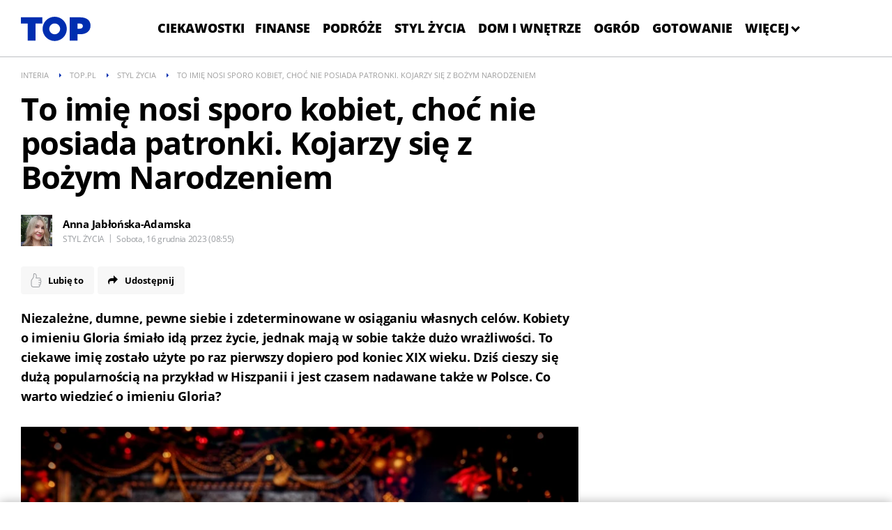

--- FILE ---
content_type: text/html; charset=UTF-8
request_url: https://top.pl/styl-zycia/news-to-imie-nosi-sporo-kobiet-choc-nie-posiada-patronki-kojarzy-,nId,7211098
body_size: 32849
content:
<!DOCTYPE html><html class="js no-touch" lang="pl">
<head>
    <script>performance.measure("inpl-measure-head-start", {start: 0, end: performance.now()})</script>    <meta http-equiv="X-UA-Compatible" content="IE=edge" >
<meta charset="UTF-8">
<meta name="viewport" content="initial-scale=1,maximum-scale=1,width=device-width,user-scalable=no" >
<meta name="theme-color" content="#002eb0" >
<meta name="referrer" content="unsafe-url" >
<meta name="Author" content="INTERIA.PL" >
<meta name="GOOGLEBOT" content="NOODP" >
<meta name="Description" content="Niezależne, dumne, pewne siebie i zdeterminowane w osiąganiu własnych celów. Kobiety o imieniu Gloria śmiało idą przez życie, jednak mają w sobie także dużo" >
<meta name="twitter:card" content="summary_large_image" >
<meta name="twitter:description" content="Niezależne, dumne, pewne siebie i zdeterminowane w osiąganiu własnych celów. Kobiety o imieniu Gloria śmiało idą przez życie, jednak mają w sobie także dużo wrażliwości. To ciekawe imię zostało użyte po raz pierwszy dopiero pod koniec XIX wieku. Dziś cieszy się dużą popularnością na przykład w Hiszpanii i jest czasem nadawane także w Polsce. Co warto wiedzieć o imieniu Gloria?" >
<meta name="twitter:title" content="To imię nosi sporo kobiet, choć nie posiada patronki. Kojarzy się z Bożym Narodzeniem" >
<meta name="robots" content="index,max-snippet:-1,max-image-preview:large" >
    
    <title>To imię nosi sporo kobiet, choć nie posiada patronki. Kojarzy się z Bożym Narodzeniem - top.pl</title>
    <script>performance.measure("inpl-measure-head-style-start", {start: 0, end: performance.now()})</script>    <style  media="screen">
<!--
@font-face{font-family:"Open Sans";font-display:swap;src:local('Open Sans'),url(/f/open-sans-3/OpenSans-Light.woff2) format('woff2');font-weight:300;font-style:normal}@font-face{font-family:"Open Sans";font-display:swap;src:local('Open Sans'),url(/f/open-sans-3/OpenSans-LightItalic.woff2) format('woff2');font-weight:300;font-style:italic}@font-face{font-family:"Open Sans";font-display:swap;src:local('Open Sans'),url(/f/open-sans-3/OpenSans-Regular.woff2) format('woff2');font-weight:400;font-style:normal}@font-face{font-family:"Open Sans";font-display:swap;src:local('Open Sans'),url(/f/open-sans-3/OpenSans-Semibold.woff2) format('woff2');font-weight:600;font-style:normal}@font-face{font-family:"Open Sans";font-display:swap;src:local('Open Sans'),url(/f/open-sans-3/OpenSans-Bold.woff2) format('woff2');font-weight:700;font-style:normal}@font-face{font-family:"Open Sans";font-display:swap;src:local('Open Sans'),url(/f/open-sans-3/OpenSans-ExtraBold.woff2) format('woff2');font-weight:800;font-style:normal}@font-face{font-family:OpenSans;font-display:swap;src:url(/f/open-sans-3/OpenSans-Regular.woff2) format('woff2');font-weight:400;font-style:normal}@font-face{font-family:OpenSansB;font-display:swap;src:url(/f/open-sans-3/OpenSans-Bold.woff2) format('woff2');font-weight:400;font-style:normal}@font-face{font-family:OpenSansEB;font-display:swap;src:url(/f/open-sans-3/OpenSans-ExtraBold.woff2) format('woff2');font-weight:400;font-style:normal}@font-face{font-family:OpenSansLI;font-display:swap;src:url(/f/open-sans-3/OpenSans-LightItalic.woff2) format('woff2');font-weight:400;font-style:normal}@font-face{font-family:OpenSansL;font-display:swap;src:url(/f/open-sans-3/OpenSans-Light.woff2) format('woff2');font-weight:400;font-style:normal}a{text-decoration:none}.container{margin:0 auto}img{vertical-align:middle}.img-responsive{display:block;height:auto;width:100%}.col-lg-1,.col-lg-10,.col-lg-11,.col-lg-12,.col-lg-2,.col-lg-3,.col-lg-4,.col-lg-5,.col-lg-6,.col-lg-7,.col-lg-8,.col-lg-9,.col-md-1,.col-md-10,.col-md-11,.col-md-12,.col-md-2,.col-md-3,.col-md-4,.col-md-5,.col-md-6,.col-md-7,.col-md-8,.col-md-9,.col-rs-1,.col-rs-10,.col-rs-11,.col-rs-12,.col-rs-2,.col-rs-3,.col-rs-4,.col-rs-5,.col-rs-6,.col-rs-7,.col-rs-8,.col-rs-9,.col-sm-1,.col-sm-10,.col-sm-11,.col-sm-12,.col-sm-2,.col-sm-3,.col-sm-4,.col-sm-5,.col-sm-6,.col-sm-7,.col-sm-8,.col-sm-9,.col-xs-1,.col-xs-10,.col-xs-11,.col-xs-12,.col-xs-2,.col-xs-3,.col-xs-4,.col-xs-5,.col-xs-6,.col-xs-7,.col-xs-8,.col-xs-9{-webkit-box-sizing:border-box;box-sizing:border-box;position:relative;min-height:1px}.col-xs-1,.col-xs-10,.col-xs-11,.col-xs-12,.col-xs-2,.col-xs-3,.col-xs-4,.col-xs-5,.col-xs-6,.col-xs-7,.col-xs-8,.col-xs-9{float:left}.col-xs-12{width:100%}.col-xs-11{width:91.66666667%}.col-xs-10{width:83.33333333%}.col-xs-9{width:75%}.col-xs-8{width:66.66666667%}.col-xs-7{width:58.33333333%}.col-xs-6{width:50%}.col-xs-5{width:41.66666667%}.col-xs-4{width:33.33333333%}.col-xs-3{width:25%}.col-xs-2{width:16.66666667%}.col-xs-1{width:8.33333333%}@media only screen and (max-width:1279px){.container{padding-left:10px;padding-right:10px}.col-md-1,.col-md-10,.col-md-11,.col-md-12,.col-md-2,.col-md-3,.col-md-4,.col-md-5,.col-md-6,.col-md-7,.col-md-8,.col-md-9,.col-rs-1,.col-rs-10,.col-rs-11,.col-rs-12,.col-rs-2,.col-rs-3,.col-rs-4,.col-rs-5,.col-rs-6,.col-rs-7,.col-rs-8,.col-rs-9,.col-sm-1,.col-sm-10,.col-sm-11,.col-sm-12,.col-sm-2,.col-sm-3,.col-sm-4,.col-sm-5,.col-sm-6,.col-sm-7,.col-sm-8,.col-sm-9,.col-xs-1,.col-xs-10,.col-xs-11,.col-xs-12,.col-xs-2,.col-xs-3,.col-xs-4,.col-xs-5,.col-xs-6,.col-xs-7,.col-xs-8,.col-xs-9{padding-left:10px;padding-right:10px}.row{margin-left:-10px;margin-right:-10px}}@media only screen and (max-width:479px){.hidden-xs{display:none}}@media only screen and (min-width:480px){.col-rs-1,.col-rs-10,.col-rs-11,.col-rs-12,.col-rs-2,.col-rs-3,.col-rs-4,.col-rs-5,.col-rs-6,.col-rs-7,.col-rs-8,.col-rs-9{float:left}.col-rs-12{width:100%}.col-rs-11{width:91.66666667%}.col-rs-10{width:83.33333333%}.col-rs-9{width:75%}.col-rs-8{width:66.66666667%}.col-rs-7{width:58.33333333%}.col-rs-6{width:50%}.col-rs-5{width:41.66666667%}.col-rs-4{width:33.33333333%}.col-rs-3{width:25%}.col-rs-2{width:16.66666667%}.col-rs-1{width:8.33333333%}}@media only screen and (min-width:480px) and (max-width:767px){.hidden-rs{display:none}}@media only screen and (min-width:768px){.container{width:748px}.col-sm-1,.col-sm-10,.col-sm-11,.col-sm-12,.col-sm-2,.col-sm-3,.col-sm-4,.col-sm-5,.col-sm-6,.col-sm-7,.col-sm-8,.col-sm-9{float:left}.col-sm-12{width:100%}.col-sm-11{width:91.66666667%}.col-sm-10{width:83.33333333%}.col-sm-9{width:75%}.col-sm-8{width:66.66666667%}.col-sm-7{width:58.33333333%}.col-sm-6{width:50%}.col-sm-5{width:41.66666667%}.col-sm-4{width:33.33333333%}.col-sm-3{width:25%}.col-sm-2{width:16.66666667%}.col-sm-1{width:8.33333333%}}@media only screen and (min-width:768px) and (max-width:999px){.hidden-sm{display:none}}@media only screen and (min-width:1000px){.container{padding-left:20px;padding-right:20px;width:940px}.col-md-1,.col-md-10,.col-md-11,.col-md-12,.col-md-2,.col-md-3,.col-md-4,.col-md-5,.col-md-6,.col-md-7,.col-md-8,.col-md-9{float:left}.col-md-12{width:100%}.col-md-11{width:91.66666667%}.col-md-10{width:83.33333333%}.col-md-9{width:75%}.col-md-8{width:66.66666667%}.col-md-7{width:58.33333333%}.col-md-6{width:50%}.col-md-5{width:41.66666667%}.col-md-4{width:33.33333333%}.col-md-3{width:25%}.col-md-2{width:16.66666667%}.col-md-1{width:8.33333333%}}@media only screen and (min-width:1280px){.container{width:1220px}.row{margin-left:-20px;margin-right:-20px}.col-lg-1,.col-lg-10,.col-lg-11,.col-lg-12,.col-lg-2,.col-lg-3,.col-lg-4,.col-lg-5,.col-lg-6,.col-lg-7,.col-lg-8,.col-lg-9,.col-xs-1,.col-xs-10,.col-xs-11,.col-xs-12,.col-xs-2,.col-xs-3,.col-xs-4,.col-xs-5,.col-xs-6,.col-xs-7,.col-xs-8,.col-xs-9{padding-left:20px;padding-right:20px}.col-lg-1,.col-lg-10,.col-lg-11,.col-lg-12,.col-lg-2,.col-lg-3,.col-lg-4,.col-lg-5,.col-lg-6,.col-lg-7,.col-lg-8,.col-lg-9{float:left}.col-lg-12{width:100%}.col-lg-11{width:91.66666667%}.col-lg-10{width:83.33333333%}.col-lg-9{width:75%}.col-lg-8{width:66.66666667%}.col-lg-7{width:58.33333333%}.col-lg-6{width:50%}.col-lg-5{width:41.66666667%}.col-lg-4{width:33.33333333%}.col-lg-3{width:25%}.col-lg-2{width:16.66666667%}.col-lg-1{width:8.33333333%}}.container:after,.container:before,.row:after,.row:before{content:" ";display:table}.container:after,.row:after{clear:both}a,article,aside,body,div,h1,header,html,i,img,li,nav,p,section,span,strong,ul{margin:0;padding:0;border:0;font-size:100%;font:inherit;vertical-align:baseline}article,aside,header,nav,section{display:block}body{line-height:1}ul{list-style:none}body,html{background-color:#fff;color:#000;font-family:"Open Sans",OpenSans,"Open Sans Fallback",Arial,sans-serif;font-size:16px}.page-container{background-color:#fff}@media only screen and (max-width:479px){.page-container.top{margin-top:20px;margin-bottom:0}.page-container.top .page-top{display:none}}@media only screen and (max-width:999px){#content{margin-top:20px}}@media only screen and (max-width:479px){#content{margin-top:3px}}body{min-width:320px}@media only screen and (max-width:999px){body{padding-top:0}}.img-responsive{color:#fff;line-height:18px;text-indent:10px;background-color:#6f6f6f}.page-top{background-color:#fff;padding:8px 20px 0;margin:0 -20px}@media only screen and (max-width:767px){.page-top{padding:0 10px;margin:0 -10px}}.page-top:after{content:'';display:block;height:1px;width:100%}.page-container.is-header{position:relative}@media only screen and (max-width:999px){#gora_srodek_mobile{margin-left:-10px;margin-right:-10px}#gora_srodek_mobile .boxHeader{padding:5px 0 0 0}}@media only screen and (max-width:999px){body.album-gallery .page-top{padding:0}}.common-header--outer .header-inner{display:flex;flex-wrap:nowrap;justify-content:center;list-style:none;margin:0 auto;padding:0}.common-header--outer .more-menu{display:none;max-height:70vh;overflow-y:auto}.common-header--outer .more-menu::-webkit-scrollbar{width:12px;height:10px;margin:5px}.common-header--outer .more-menu::-webkit-scrollbar-track{background:#1e1f23}.common-header--outer .more-menu::-webkit-scrollbar-thumb{background:#525358;width:10px;margin:auto;height:220px;padding:5px}.common-header--outer .more-menu .header-inner{flex-direction:column}.common-header--outer .more-menu .sub-menu{position:inherit;max-height:none;display:none;background:#2f3036}.common-header--outer .more-menu .sub-menu .btn{font-size:14px}.common-header--outer .more-menu .btn-wrap:hover .sub-menu{display:block}.common-header--outer .more-menu .btn-wrap:hover .arrow.submenu{transform:rotate(-135deg);margin-bottom:0}.common-header--outer .sub-menu{display:none;background:#1e1f23;overflow-y:auto;max-height:70vh;position:absolute}.common-header--outer .sub-menu::-webkit-scrollbar{width:12px;height:10px;margin:5px}.common-header--outer .sub-menu::-webkit-scrollbar-track{background:#1e1f23}.common-header--outer .sub-menu::-webkit-scrollbar-thumb{background:#525358;width:10px;margin:auto;height:220px;padding:5px}.common-header--outer .sub-menu ul{flex-direction:column;white-space:nowrap}.common-header--outer .sub-menu ul .btn{border-bottom:1px solid #525358;color:#fff;padding:0 20px;line-height:48px}.common-header--outer .sub-menu ul .btn:hover{color:#002eb0}.common-header--outer .more-menu{background:#1e1f23;position:absolute;top:calc(100% - 1px);right:0}.common-header--outer .more-menu .btn-wrap{white-space:nowrap}.common-header--outer .more-menu .btn-wrap .btn{color:#fff;padding:0 20px;line-height:48px;border-bottom:1px solid #525358}.common-header--outer .more-menu .btn-wrap .btn:hover{color:#002eb0}.common-header--outer .more-menu .btn-wrap:last-child .btn{border-bottom:1px solid #1e1f23}.common-header--outer .btn-wrap.more:hover .arrow :not(.submenu){transform:rotate(-135deg);margin-bottom:0}.common-header--outer .btn-wrap{display:flex;flex-direction:column;justify-content:center;position:relative}.common-header--outer .btn-wrap:first-child .btn{padding:0 6px 0 0}.common-header--outer .btn{color:#000;display:block;font-family:"Open Sans",OpenSansB,"Open Sans Fallback",Arial,sans-serif;font-weight:700;padding:0 6px;font-size:14px;line-height:32px;text-transform:uppercase;touch-action:manipulation;white-space:nowrap}.common-header--outer .btn:hover{color:#002eb0}@media only screen and (min-width:999px){.common-header--outer .btn{font-family:"Open Sans",OpenSansEB,"Open Sans Fallback",Arial,sans-serif;font-weight:800;padding:0 9px;font-size:18px;line-height:51px}}.common-header--outer .more-menu .header-inner .btn-wrap{display:none}.common-header--outer .btn:hover .arrow{border:solid #002eb0;border-width:0 1px 1px 0}@media only screen and (min-width:999px){.common-header--outer .btn:hover .arrow{border-width:0 3px 3px 0}}.common-header--outer .arrow{border:solid #000;border-width:0 1px 1px 0;display:inline-block;padding:2px;transform:rotate(45deg);margin-bottom:3px}.common-header--outer .arrow:hover{border:solid #002eb0}@media only screen and (min-width:999px){.common-header--outer .arrow{padding:3px;border-width:0 3px 3px 0;margin-bottom:3px}}.common-header--outer .arrow.up{transform:rotate(-135deg);margin-bottom:0}.common-header--outer .arrow.submenu{border:solid #fff;border-width:0 1px 1px 0;margin-left:5px}@media only screen and (min-width:999px){.common-header--outer .arrow.submenu{border-width:0 3px 3px 0}}.common-header--outer .header-inner .btn-wrap{display:block}.common-header--outer .more-menu .header-inner .btn-wrap{display:none}.common-header--outer .header-inner .btn-wrap.more{display:block!important}body .common-header__logo{position:initial}body .common-header__service-logo svg{width:auto}body .common-header__navigation{position:initial}body .common-header__container.container{display:flex;justify-content:space-between;align-items:center}@media only screen and (max-width:999px){body .common-header__container.container{flex-direction:column;justify-content:center;margin-top:-3px}}@media only screen and (min-width:1000px){.common-header--fixed .common-header__service-logo svg{transform:scale(.7) translate(-40px,0)!important}}@media only screen and (max-width:999px){body .common-header__logo{left:0;transform:translateX(0) translateY(0)}}@media screen and (max-width:999px){body .common-header__navigation{top:0;margin:2px auto 0 auto!important}}@media (min-width:1000px) and (max-width:1279px){body .common-header__navigation{margin:0;width:100%}}@media screen and (min-width:1280px){body .common-header__navigation{margin:0;width:100%}}@media only screen and (max-width:1279px){body .common-header__navigation{margin:0;width:100%}}@media only screen and (min-width:999px){body .common-header__service-logo{padding:8px 0 5px 0}}.breadcrumbs{background-color:#fff;clear:both;color:#a0a0a0;font-size:11px;height:30px;line-height:20px;margin:0 -20px;overflow:hidden;padding:10px 20px 18px 20px;text-transform:uppercase}.breadcrumbs-link{color:#a0a0a0;padding:5px 0}.breadcrumbs-item{float:left;margin-right:30px;position:relative}.breadcrumbs-item:before{background:0 0;border-bottom:3px solid transparent;border-left:3px solid #002eb0;border-top:3px solid transparent;content:"";height:auto;left:-15px;margin-top:-3px;position:absolute;top:50%;width:auto}.breadcrumbs-item:first-child:before{display:none}body .common-header__container.container:before{display:none}body .common-header__container.container:after{display:none}.ad{display:none}.article-body .box300x250{border:1px solid #ebf0f0;padding:0 40px 30px 40px;margin-bottom:20px}@media only screen and (max-width:1279px){.article-body .box300x250{padding:0;border:0}}@media only screen and (max-width:999px){body .box.ad#gora_srodek_mobile{min-height:316px}body .box.ad#gora_srodek_mobile div[id^=placeholder-]{min-height:280px}}#gora_srodek_mobile #placeholder-gora_srodek_mobile{background-size:160px 54px;min-width:160px;background-image:url("data:image/svg+xml,%3C%3Fxml version='1.0' encoding='utf-8'%3F%3E%3C!-- Generator: Adobe Illustrator 27.5.0, SVG Export Plug-In . SVG Version: 6.00 Build 0) --%3E%3Csvg version='1.1' id='Layer_1' xmlns='http://www.w3.org/2000/svg' xmlns:xlink='http://www.w3.org/1999/xlink' x='0px' y='0px' viewBox='0 0 91.933 55.784' style='enable-background:new 0 0 91.933 55.784;' xml:space='preserve'%3E%3Cstyle type='text/css'%3E .st0%7Bfill:%23E1E1E0;%7D .st1%7Bfill:%23F3F3F3;%7D%0A%3C/style%3E%3Clink id='dark-mode-custom-link' rel='stylesheet' type='text/css' xmlns=''%3E%3C/link%3E%3Clink id='dark-mode-general-link' rel='stylesheet' type='text/css' xmlns=''%3E%3C/link%3E%3Cg%3E%3Cg id='reklama'%3E%3Cg%3E%3Cpath class='st0' d='M11.753,46.683h3.913c0.949-0.051,1.879,0.276,2.587,0.91c0.462,0.481,0.714,1.127,0.7,1.794v0.026 c-0.003,1.394-1.079,2.551-2.47,2.653l2.8,3.718h-1.264l-2.639-3.537h-2.6v3.537h-1.027V46.683z M15.575,51.325 c1.365,0,2.34-0.7,2.34-1.872v-0.027c0-1.118-0.858-1.794-2.327-1.794H12.78v3.693H15.575z'/%3E%3Cpath class='st0' d='M21.152,46.683h6.578v0.936h-5.551v3.106h4.966v0.936h-4.966v3.186h5.616v0.936h-6.643V46.683z'/%3E%3Cpath class='st0' d='M29.866,46.683h1.027v5.436l5.227-5.435h1.325l-3.9,3.979l4.069,5.122h-1.29l-3.5-4.408l-1.935,1.962v2.445 h-1.023V46.683z'/%3E%3Cpath class='st0' d='M39.209,46.683h1.027v8.151h5.122v0.95h-6.149V46.683z'/%3E%3Cpath class='st0' d='M50.623,46.619h0.962l4.147,9.165h-1.105l-1.061-2.406h-4.958l-1.079,2.406h-1.053L50.623,46.619z M53.158,52.443l-2.067-4.624l-2.08,4.629L53.158,52.443z'/%3E%3Cpath class='st0' d='M57.526,46.683h1.04l3.315,4.967l3.316-4.967h1.04v9.1h-1.028v-7.371l-3.315,4.875h-0.052l-3.315-4.862 v7.359h-1L57.526,46.683z'/%3E%3Cpath class='st0' d='M72.177,46.619h0.962l4.147,9.165h-1.105l-1.065-2.406h-4.95l-1.079,2.406h-1.053L72.177,46.619z M74.712,52.443l-2.067-4.624l-2.08,4.629L74.712,52.443z'/%3E%3C/g%3E%3C/g%3E%3Cg%3E%3Cpolygon class='st1' points='28.307,8.961 28.307,0.767 0,0.767 0,8.961 9.026,8.961 9.026,8.961 9.026,31.44 19.281,31.44 19.281,8.961 '/%3E%3Cpath class='st1' d='M78.217,0.767H64.414V31.44h10.253v-8.326h3.33c8.282,0,13.935-3.944,13.935-11.349v-0.087 C91.933,4.404,86.367,0.767,78.217,0.767z M81.81,12.423c0,2.191-1.753,3.374-4.382,3.374h-2.761V8.961h2.804 c2.717,0,4.338,1.14,4.338,3.374V12.423z'/%3E%3Cpath class='st1' d='M44.624,0c-8.836,0-16,7.164-16,16s7.164,16,16,16s16-7.164,16-16S53.461,0,44.624,0z M44.624,23.145 c-3.946,0-7.145-3.199-7.145-7.145s3.199-7.145,7.145-7.145S51.77,12.054,51.77,16S48.571,23.145,44.624,23.145z'/%3E%3C/g%3E%3C/g%3E%3C/svg%3E%0A")}.ad .boxHeader{font-size:10px;font-family:Arial,sans-serif;text-transform:uppercase;text-align:center;color:#bdc0c2;padding:22px 0 8px 0;width:100%}.article-body .box300x250{float:right;margin-left:50px}@media only screen and (min-width:1280px){.article-body .box300x250{margin-right:-170px;padding:0 40px 30px 40px}}@media only screen and (max-width:479px){.article-body .box300x250{margin:20px auto;clear:both;width:100%;margin-left:-10px}}.article-body .box300x250 .boxHeader{line-height:10px}.inpl-gallery-embed .inpl-gallery .inpl-gallery-title .inpl-gallery-title-inner{text-transform:none}@media only screen and (min-width:1000px){.inpl-gallery-embed .inpl-gallery .inpl-gallery-title .inpl-gallery-title-inner{font-size:40px;line-height:49px;font-family:"Open Sans",OpenSansB,"Open Sans Fallback",Arial,sans-serif;font-weight:700;letter-spacing:-1px}}.article-header .article-title{text-transform:unset}@media only screen and (max-width:479px){.article-header{margin-bottom:25px}.article-info{margin-bottom:20px;line-height:100%}}@media only screen and (min-width:480px) and (max-width:767px){.article-header{margin-bottom:28px}}@media only screen and (max-width:479px){.article-title{font-size:25px;line-height:30px;letter-spacing:-.7px}}@media only screen and (min-width:480px) and (max-width:767px){.article-title{font-size:34px;line-height:39px;letter-spacing:-1px}}@media only screen and (min-width:768px){.article-title{font-size:45px;line-height:49px;letter-spacing:-1.13px;font-family:"Open Sans",OpenSansB,"Open Sans Fallback",Arial,sans-serif;font-weight:700}}@media only screen and (min-width:1000px) and (max-width:1279px){.article-title{letter-spacing:-.9px}}.article-body__header-lead .article-info{margin-bottom:30px}.article-body__header-lead p.article-lead{margin:20px 0 30px}html{font-synthesis:style}@media only screen and (max-width:479px){.page-container.top{margin-top:0!important;padding-top:20px!important}}body{overflow-x:hidden}.page-container.is-header{padding-top:81px}@media only screen and (max-width:999px){.page-container.is-header{padding-top:103px}}.common-header{width:100%;height:81px;border-bottom:1px solid #bdc0c2;position:fixed;top:0;left:0;z-index:99999;background:#fff}@media only screen and (max-width:999px){.common-header{height:103px}}.common-header__container{height:100%}.common-header__container.container{position:relative}.common-header--outer .common-header__icon{top:33px}@media only screen and (max-width:999px){.common-header--outer .common-header__icon{display:none}}.common-header--outer .common-header__icon--right-1{right:20px}.common-header--outer .common-header__icon--right-2{right:56px}.common-header--outer .common-header__icon--right-3{right:92px}.common-header--outer .common-header__icon--right-4{right:128px}.common-header__logo{position:absolute;top:19px;left:20px;-moz-transform:translate3d(0,0,0);-o-transform:translate3d(0,0,0);-ms-transform:translate3d(0,0,0);transform:translate3d(0,0,0)}@media only screen and (max-width:999px){.common-header__logo{left:50%;-moz-transform:translateX(-50%) translateY(-9px);-ms-transform:translateX(-50%) translateY(-9px);-o-transform:translateX(-50%) translateY(-9px);transform:translateX(-50%) translateY(-9px)}}.common-header__service-logo{display:inline-table;padding:5px 0}.common-header__service-logo svg{height:35px;width:189px}@media only screen and (max-width:999px){.common-header__service-logo svg{height:42px;width:120px}}.common-header__service-logo svg.common-header__svg--two-line-logo{height:35px;width:189px}@media only screen and (max-width:479px){.common-header__service-logo svg.common-header__svg--two-line-logo{height:42px;width:120px}}@media only screen and (min-width:1000px){.common-header--fixed .common-header__service-logo svg{-moz-transform:scale(.7) translate(-47px,-24px);-ms-transform:scale(.7) translate(-47px,-24px);-o-transform:scale(.7) translate(-47px,-24px);transform:scale(.7) translate(-47px,-24px)}}@media only screen and (max-width:999px){.common-header--outer.common-header--no-page-top-elements.common-header--downscroll .common-header__interia-back-button{top:60px}}.breadcrumbs{height:11px;line-height:11px;padding:13px 20px 17px}.common-header__navigation{height:51px;margin:0 220px 0 438px;padding:15px 0 15px;width:calc(100% - (220px + 438px));position:relative;visibility:visible;opacity:1}@media only screen and (max-width:1279px){.common-header__navigation{margin:0 200px 0 300px;width:calc(100% - (200px + 300px))}}@media only screen and (max-width:999px){.common-header__navigation{height:32px;margin:0 60px;padding:0;top:51px;left:50%;transform:translateX(-50%);width:calc(100% - (2*60px))}}@media only screen and (max-width:767px){.common-header__navigation{margin:0 55px;width:calc(100% - (2*55px))}}@media only screen and (max-width:479px){.common-header__navigation{margin:0 10px;width:calc(100% - (2*10px))}}@media only screen and (max-width:999px){.common-header--outer.common-header--fixed.common-header--downscroll .common-header__navigation{top:26px;visibility:hidden}}@media only screen and (max-width:999px){.common-header--outer.common-header--fixed.common-header--upscroll .common-header__navigation{height:32px;top:51px;visibility:visible;opacity:1}}.common-header__navigation-item-link{color:#000;display:block;font-family:"Open Sans",OpenSansEB,"Open Sans Fallback",Arial,sans-serif;font-weight:800;font-size:14px;line-height:51px;text-transform:uppercase;padding:0 9px;-ms-touch-action:manipulation;touch-action:manipulation}@media only screen and (max-width:999px){.common-header__navigation-item-link{font-family:"Open Sans",OpenSansB,"Open Sans Fallback",Arial,sans-serif;font-weight:700;line-height:32px;padding:0 6px}}.common-header__navigation-item-link::-moz-focus-inner{border:0}.common-header--outer .common-header__navigation-item-link{font-size:18px}@media only screen and (max-width:999px){.common-header--outer .common-header__navigation-item-link{font-size:14px}}@media only screen and (max-width:999px){body .common-header__service-logo svg{height:30px;width:auto}}@media only screen and (max-width:999px){.common-header__logo{top:21px}}@media only screen and (min-width:1000px){.common-header--fixed .common-header__service-logo svg{-moz-transform:scale(.7) translate(-40px,-24px);-ms-transform:scale(.7) translate(-40px,-24px);-o-transform:scale(.7) translate(-40px,-24px);transform:scale(.7) translate(-40px,-24px)}}@media only screen and (max-width:999px){body .common-header__navigation{left:0;margin:0 auto;transform:translateX(0)}}.article{font-size:17px;letter-spacing:-.3px;line-height:24px;padding:0 10px}@media only screen and (min-width:768px){.article{font-size:18px;line-height:28px;padding:0}}.article-header{clear:both;margin-bottom:30px}@media only screen and (min-width:480px) and (max-width:767px){.article-header{margin-bottom:28px}}@media only screen and (max-width:479px){.article-header{margin-bottom:18px}}.article-title{font-family:"Open Sans",OpenSansEB,"Open Sans Fallback",Arial,sans-serif;font-weight:800;font-size:35px;line-height:35px;text-transform:uppercase;word-wrap:break-word}@media only screen and (max-width:479px){.article-title{font-size:25px;line-height:28px;letter-spacing:-1px}}@media only screen and (min-width:480px) and (max-width:767px){.article-title{font-size:32px;line-height:36px;letter-spacing:-1px}}@media only screen and (min-width:768px) and (max-width:999px){.article-title{font-size:50px;line-height:50px}}@media only screen and (min-width:1000px){.article-title{font-size:55px;line-height:56px}}.article-info{font-size:12px;line-height:120%;margin-bottom:36px;position:relative}@media only screen and (min-width:768px){.article-info{padding-right:115px}}@media only screen and (max-width:767px){.article-info{margin-bottom:11px;line-height:100%}}@media only screen and (max-width:479px){.article-info{margin-bottom:21px;padding-top:1px}}.article-info-box{margin-top:5px;line-height:18px}@media only screen and (max-width:479px){.article-info-box{margin-top:1px;line-height:17px}}.article-info.has-avatar{padding-left:60px}@media only screen and (max-width:479px){.article-info.has-avatar.avatar-count-1 .article-author-name{padding-top:0}.article-info.has-avatar.avatar-count-1 .article-avatar{top:5px}}.article-author{color:#9a9da1;color:#000;font-family:"Open Sans",OpenSansB,"Open Sans Fallback",Arial,sans-serif;font-weight:700;font-size:15px;margin-bottom:5px}.article-author-name{display:inline-block;color:inherit;padding-top:5px;line-height:16px;color:#000!important}.article-avatar{left:0;position:absolute;top:0;height:45px;width:45px;overflow:hidden;display:block;background:#f2fffe center center/cover no-repeat;image-rendering:-webkit-optimize-contrast}.article-avatar:first-child:before{top:7px}.article-date{color:#9a9da1;display:inline}.article-category{color:#9a9da1;display:inline;text-transform:uppercase}.article-category:after{content:'|';margin:0 3px 0 5px;position:relative;top:-2px;font-family:"Open Sans",OpenSans,"Open Sans Fallback",Arial,sans-serif;font-weight:400}.article-category{font-family:"Open Sans",OpenSans,"Open Sans Fallback",Arial,sans-serif;font-weight:400}.article-container{position:relative}@media only screen and (min-width:480px){.has-avatar .article-body:before{display:none}}.article-body p{margin:1.5em 0}.article-body p.article-lead{font-family:"Open Sans",OpenSansB,"Open Sans Fallback",Arial,sans-serif;font-weight:700;margin-top:0}body .page-container.page-container--normal.page-container--theme-1 .main-content .article-body .article-body__content .article-content,body .page-container.page-container--normal.page-container--theme-1 .main-content .article-body .article-body__top .article-body__header-lead{-webkit-box-sizing:border-box;box-sizing:border-box;position:relative;min-height:1px}body .page-container.page-container--normal.page-container--theme-1 .main-content .article-body .article-body__content .article-content,body .page-container.page-container--normal.page-container--theme-1 .main-content .article-body .article-body__top .article-body__header-lead{float:left}body .page-container.page-container--normal.page-container--theme-1 .main-content .article-body .article-body__content .article-content,body .page-container.page-container--normal.page-container--theme-1 .main-content .article-body .article-body__top .article-body__header-lead{width:100%}@media only screen and (max-width:1279px){body .page-container.page-container--normal.page-container--theme-1 .main-content .article-body .article-body__content .article-content,body .page-container.page-container--normal.page-container--theme-1 .main-content .article-body .article-body__top .article-body__header-lead{padding-left:10px;padding-right:10px}}@media only screen and (min-width:480px){body .page-container.page-container--normal.page-container--theme-1 .main-content .article-body .article-body__content .article-content,body .page-container.page-container--normal.page-container--theme-1 .main-content .article-body .article-body__top .article-body__header-lead{float:left}body .page-container.page-container--normal.page-container--theme-1 .main-content .article-body .article-body__content .article-content,body .page-container.page-container--normal.page-container--theme-1 .main-content .article-body .article-body__top .article-body__header-lead{width:100%}}@media only screen and (min-width:768px){body .page-container.page-container--normal.page-container--theme-1 .main-content .article-body .article-body__content .article-content,body .page-container.page-container--normal.page-container--theme-1 .main-content .article-body .article-body__top .article-body__header-lead{float:left}body .page-container.page-container--normal.page-container--theme-1 .main-content .article-body .article-body__content .article-content,body .page-container.page-container--normal.page-container--theme-1 .main-content .article-body .article-body__top .article-body__header-lead{width:100%}}@media only screen and (min-width:1000px){body .page-container.page-container--normal.page-container--theme-1 .main-content .article-body .article-body__content .article-content,body .page-container.page-container--normal.page-container--theme-1 .main-content .article-body .article-body__top .article-body__header-lead{float:left}body .page-container.page-container--normal.page-container--theme-1 .main-content .article-body .article-body__content .article-content,body .page-container.page-container--normal.page-container--theme-1 .main-content .article-body .article-body__top .article-body__header-lead{width:66.66666667%}}@media only screen and (min-width:1280px){body .page-container.page-container--normal.page-container--theme-1 .main-content .article-body .article-body__content .article-content,body .page-container.page-container--normal.page-container--theme-1 .main-content .article-body .article-body__top .article-body__header-lead{padding-left:20px;padding-right:20px}body .page-container.page-container--normal.page-container--theme-1 .main-content .article-body .article-body__content .article-content,body .page-container.page-container--normal.page-container--theme-1 .main-content .article-body .article-body__top .article-body__header-lead{float:left}body .page-container.page-container--normal.page-container--theme-1 .main-content .article-body .article-body__content .article-content,body .page-container.page-container--normal.page-container--theme-1 .main-content .article-body .article-body__top .article-body__header-lead{width:66.66666667%}}body{overflow-x:visible}body div[id^=ad-1x1]{height:0}body #ad-labelbox{position:absolute;top:0}body .page-container.is-header.main-header-container{z-index:100000}body .page-container.page-container--normal.page-container--theme-1{box-sizing:border-box;width:1260px;background:#fff}body .page-container.page-container--normal.page-container--theme-1 #content{display:flex;flex-direction:column}@media only screen and (max-width:1279px){body .page-container.page-container--normal.page-container--theme-1{width:980px;padding:0 10px}}@media only screen and (max-width:999px){body .page-container.page-container--normal.page-container--theme-1{width:768px}}@media only screen and (max-width:767px){body .page-container.page-container--normal.page-container--theme-1{width:100%;background:#fff}}body .page-container.page-container--normal.page-container--theme-1 .main-content .article-body{display:flex;flex-direction:column;padding-left:0}body .page-container.page-container--normal.page-container--theme-1 .main-content .article-body .article-body__top{display:flex;float:left;width:100%;background:#fff}body .page-container.page-container--normal.page-container--theme-1 .main-content .article-body .article-body__top .article-body__header-lead{overflow-x:unset}@media only screen and (min-width:1000px) and (max-width:1279px){body .page-container.page-container--normal.page-container--theme-1 .main-content .article-body .article-body__top .article-body__header-lead{padding:0 14px 0 20px}}body .page-container.page-container--normal.page-container--theme-1 .main-content .article-body .article-body__top .article-body__top-sidebar{overflow-x:unset;padding:0 20px;margin-bottom:62px}@media only screen and (max-width:1279px){body .page-container.page-container--normal.page-container--theme-1 .main-content .article-body .article-body__top .article-body__top-sidebar{padding:0 20px 0 6px}}body .page-container.page-container--normal.page-container--theme-1 .main-content .article-body .article-body__top .article-body__top-sidebar .ad.box300x250{position:sticky;top:125px;margin:0}body .page-container.page-container--normal.page-container--theme-1 .main-content .article-body .article-body__top-sidebar #sticky-box300x250{height:100%;width:100%}@media only screen and (max-width:999px){body .page-container.page-container--normal.page-container--theme-1 .main-content .article-body .article-body__ad-gora-srodek>.box.ad{margin-bottom:0}}body .page-container.page-container--normal.page-container--theme-1 .main-content .article-body .article-body__content .article-content{background:#fff}@media only screen and (min-width:1000px) and (max-width:1279px){body .page-container.page-container--normal.page-container--theme-1 .main-content .article-body .article-body__content .article-content{padding:0 14px 0 20px}}.article-header .article-title{text-transform:unset}@media only screen and (max-width:479px){.article-header{margin-bottom:25px}.article-info{margin-bottom:20px;line-height:100%}}@media only screen and (min-width:480px) and (max-width:767px){.article-header{margin-bottom:28px}}@media only screen and (max-width:479px){.article-title{font-size:25px;line-height:30px;letter-spacing:-.7px}}@media only screen and (min-width:480px) and (max-width:767px){.article-title{font-size:34px;line-height:39px;letter-spacing:-1px}}@media only screen and (min-width:768px){.article-title{font-size:45px;line-height:49px;letter-spacing:-1.13px;font-family:"Open Sans",OpenSansB,"Open Sans Fallback",Arial,sans-serif;font-weight:700}}@media only screen and (min-width:1000px) and (max-width:1279px){.article-title{letter-spacing:-.9px}}.article-body__header-lead .article-info{margin-bottom:30px}.article-body__header-lead p.article-lead{margin:20px 0 30px}.embed{margin-top:32px;margin-bottom:32px}@media only screen and (max-width:479px){.embed{margin-top:20px;margin-bottom:20px}}.embed-center{margin-left:auto;margin-right:auto}.embed-type{display:none}.article-body p~.embed{margin-top:0}.embed-photo .embed-thumbnail{background-color:#000;margin-left:-20px;margin-right:-20px}@media only screen and (min-width:768px){.embed-photo .embed-thumbnail{margin-left:0;margin-right:0}}.embed-photo .img-responsive{margin:auto;max-width:100%;width:auto}p.article-lead+aside.embed.embed-photo div.embed-thumbnail{width:fit-content;width:-moz-fit-content}.embed-video-player>[id^=player]{padding-bottom:56.25%;background:#fafafa}body #ad-labelbox{height:0}.common-header{z-index:99998}.inpl-gallery{max-width:1220px;display:flex;margin:0 auto;flex-direction:column;color:#1e1f23;font:17px/1.4 OpenSans,Arial,sans-serif}.inpl-gallery.is-embed{position:absolute;left:-999999px;top:-999999px}.inpl-gallery img[src=""]{content:url([data-uri])}.inpl-gallery .inpl-gallery-title{font-size:25px;line-height:28px;word-wrap:break-word;font-family:OpenSansEB,Arial,sans-serif;text-transform:uppercase;padding:24px 10px}@media screen and (min-width:1000px){.inpl-gallery .inpl-gallery-title{padding:0 10px 24px}}.inpl-gallery .inpl-gallery-head-info{color:#9a9da1;font-size:12px;line-height:1;padding:0 10px 21px}.inpl-gallery .inpl-gallery-head-info .inpl-gallery-cat{text-transform:uppercase}.inpl-gallery .inpl-gallery-head-info .inpl-gallery-date{white-space:nowrap}.inpl-gallery .inpl-gallery-head-desc{padding:0 10px 25px;font-family:OpenSansB,Arial,sans-serif;font-weight:700;white-space:pre-line}.inpl-gallery .inpl-gallery-head-desc a{color:#73beb9}.inpl-gallery .inpl-gallery-head-desc a:hover{text-decoration:underline}.inpl-gallery .inpl-gallery-ad-horizontal{width:100%;display:flex!important;flex-direction:column;align-items:center;padding:20px 0;border-top:2px solid #ebf0f0;border-bottom:2px solid #ebf0f0;margin:-1px 0 0;position:relative;text-align:center;justify-content:center;min-height:358px;box-sizing:border-box}@media screen and (max-width:999px){.inpl-gallery .inpl-gallery-ad-horizontal{min-height:340px;padding:29px 0}}.inpl-gallery .inpl-gallery-ad-horizontal:not(.hidden):before{content:"reklama";margin-bottom:8px;margin-top:-12px;width:100%;text-align:center;color:#bdc0c2;text-transform:uppercase;font:10px Arial,sans-serif}.inpl-gallery .inpl-gallery-ad-horizontal.hidden:after{content:"";position:absolute;top:50%;left:50%;transform:translate(-50%,-50%);width:163px;height:140px;background-image:url(//js.iplsc.com/inpl.gallery/3.1.8/images/interia_reklama.svg);background-size:contain;background-position:50%;background-repeat:no-repeat}.inpl-gallery .inpl-gallery-ad-horizontal :not(script){margin:0 auto;display:block}.inpl-gallery .inpl-gallery-ad-horizontal style{display:none}.inpl-gallery .inpl-gallery-wrap{display:flex;flex-direction:row;justify-content:space-between;padding-top:30px}.inpl-gallery .inpl-gallery-wrap:first-of-type{margin-top:0;padding-top:0}.inpl-gallery .inpl-gallery-wrap .inpl-gallery-ad-tracks{width:66.66667%}.inpl-gallery .inpl-gallery-wrap .inpl-gallery-side{position:relative;display:none;min-width:300px}.inpl-gallery .inpl-gallery-wrap .inpl-gallery-side .inpl-gallery-ad-side-wrap{min-width:300px;display:flex}.inpl-gallery .inpl-gallery-wrap .inpl-gallery-side .inpl-gallery-ad-side{min-width:300px;min-height:250px;margin-bottom:35px;position:relative;align-self:flex-start;display:flex;text-align:center;justify-content:center}.inpl-gallery .inpl-gallery-wrap .inpl-gallery-side .inpl-gallery-ad-side.hidden{visibility:hidden}.inpl-gallery .inpl-gallery-wrap .inpl-gallery-side .inpl-gallery-ad-side.stick-bottom{margin-top:auto}.inpl-gallery .inpl-gallery-wrap .inpl-gallery-side .inpl-gallery-ad-side.stick-top{position:fixed;top:30px}.inpl-gallery .inpl-gallery-wrap .inpl-gallery-tracks{box-sizing:border-box;width:100%}.inpl-gallery .inpl-gallery-wrap .inpl-gallery-tracks .inpl-gallery-track{padding:0 20px 30px;margin:0 0 30px;position:relative}.inpl-gallery .inpl-gallery-wrap .inpl-gallery-tracks .inpl-gallery-track:after{content:"";position:absolute;left:20px;bottom:0;right:20px;height:1px;background-color:#ebf0f0}.inpl-gallery .inpl-gallery-wrap .inpl-gallery-tracks .inpl-gallery-track:last-child{margin-bottom:0;border-bottom:0}.inpl-gallery .inpl-gallery-wrap .inpl-gallery-tracks .inpl-gallery-track .inpl-gallery-img-inner{position:relative}.inpl-gallery .inpl-gallery-wrap .inpl-gallery-tracks .inpl-gallery-track .inpl-gallery-img-wrapper{margin:0 auto}.inpl-gallery .inpl-gallery-wrap .inpl-gallery-tracks .inpl-gallery-track .inpl-gallery-img-area{margin:0 -20px 15px;background:#efefef}.inpl-gallery .inpl-gallery-wrap .inpl-gallery-tracks .inpl-gallery-track img{width:100%;position:absolute;left:0;top:0;opacity:0}.inpl-gallery .inpl-gallery-wrap .inpl-gallery-tracks .inpl-gallery-track img.loaded{opacity:1}.inpl-gallery .inpl-gallery-wrap .inpl-gallery-tracks .inpl-gallery-track .inpl-gallery-count{display:inline-block;margin-bottom:10px;color:#e70e8e;font-size:14px;font-family:OpenSansEB,OpenSans,sans-serif}.inpl-gallery .inpl-gallery-wrap .inpl-gallery-tracks .inpl-gallery-track .inpl-gallery-desc{margin-bottom:20px;white-space:pre-line}.inpl-gallery .inpl-gallery-wrap .inpl-gallery-tracks .inpl-gallery-track .inpl-gallery-desc a{color:#73beb9}.inpl-gallery .inpl-gallery-wrap .inpl-gallery-tracks .inpl-gallery-track .inpl-gallery-desc a:hover{text-decoration:underline}.inpl-gallery .inpl-gallery-wrap .inpl-gallery-tracks .inpl-gallery-track .inpl-gallery-desc b{font-weight:700}.inpl-gallery .inpl-gallery-wrap .inpl-gallery-tracks .inpl-gallery-track .inpl-gallery-author,.inpl-gallery .inpl-gallery-wrap .inpl-gallery-tracks .inpl-gallery-track .inpl-gallery-source{color:#9a9da1;font-size:12px}.inpl-gallery .inpl-gallery-wrap .inpl-gallery-tracks .inpl-gallery-track .inpl-gallery-info p{text-align:left}.inpl-gallery .inpl-gallery-wrap .inpl-gallery-tracks .inpl-gallery-track .inpl-gallery-info .share-link{float:none;width:auto;position:relative;display:inline-block;background:#3b6ab1;color:#fff;border:3px solid #3b6ab1;font-family:OpenSansEB,OpenSans,sans-serif;font-size:13px;line-height:35px;padding:1px 15px 1px 60px;text-transform:uppercase;letter-spacing:.3px;text-align:left;margin-top:30px}.inpl-gallery .inpl-gallery-wrap .inpl-gallery-tracks .inpl-gallery-track .inpl-gallery-info .share-link.is-facebook:after{position:absolute;content:"";width:46px;background:#325a97 url(//js.iplsc.com/inpl.gallery/3.1.8/images/fb.svg) 50% no-repeat;background-size:10px 21px;top:-3px;left:-3px;bottom:-3px}.inpl-gallery .inpl-gallery-wrap .inpl-gallery-tracks .inpl-gallery-track .inpl-gallery-info .share-link:hover{background:#fff;color:#3b6ab1}.inpl-gallery .inpl-gallery-wrap.special-ad .inpl-gallery-ad-side{margin-top:22px}.inpl-gallery #adStandardTop1.moved{padding:0;margin:0}.inpl-gallery #adStandardTop1.moved .boxBody{padding:0}.inpl-gallery .no-ads{display:none!important;height:0;min-height:0;overflow:hidden;padding:0;border:none}.inpl-gallery-embed{position:absolute;min-height:100vh;top:-999999px;left:-999999px;width:100%;z-index:999999;background:#000}.inpl-gallery-embed.open{left:0;top:0}.inpl-gallery-embed.open .inpl-gallery.is-embed{left:auto;top:auto;position:relative}.inpl-gallery-embed .inpl-gallery{margin-top:70px;z-index:2;position:relative;background:0 0;padding-top:0}.inpl-gallery-embed .inpl-gallery .inpl-gallery-title{min-height:50px;color:#fff;font-size:16px;position:fixed;align-items:center;left:0;top:0;right:0;padding:10px 0;background:#1e1f23;z-index:10;display:none}.inpl-gallery-embed .inpl-gallery .inpl-gallery-title .inpl-gallery-title-inner{max-width:1220px;width:100%;display:flex;margin:0;padding:0 50px 0 20px;position:relative}.inpl-gallery-embed .inpl-gallery .inpl-gallery-head-desc{color:#fff;padding:20px}.inpl-gallery-embed .inpl-gallery .inpl-gallery-ad-horizontal{border-color:#333}.inpl-gallery-embed .inpl-gallery .inpl-gallery-wrap .inpl-gallery-tracks .inpl-gallery-track:after{background:#1e1f23}.inpl-gallery-embed .inpl-gallery .inpl-gallery-wrap .inpl-gallery-tracks .inpl-gallery-track .inpl-gallery-desc{color:#fff}.inpl-gallery-embed .inpl-gallery .inpl-gallery-wrap .inpl-gallery-tracks .inpl-gallery-track .inpl-gallery-img-area{background:0 0}.inpl-gallery-embed .inpl-gallery-close{position:absolute;width:14px;height:14px;right:10px;top:50%;margin-top:-17px;border:10px solid transparent}.inpl-gallery-embed .inpl-gallery-close:after,.inpl-gallery-embed .inpl-gallery-close:before{content:"";position:absolute;transform:rotate(45deg);transform-origin:center;background:#fff}.inpl-gallery-embed .inpl-gallery-close:before{width:2px;height:100%;left:50%;top:0;margin-left:-1px}.inpl-gallery-embed .inpl-gallery-close:after{width:100%;height:2px;top:50%;left:0;margin-top:-1px}.inpl-gallery-placeholder{background:#000;position:relative;min-height:300px}.inpl-gallery-placeholder .inpl-gallery-placeholder-content{position:absolute;left:0;bottom:0;padding:15px 15px 70px;box-sizing:border-box;width:100%;background:rgba(0,0,0,.8);color:#fff}.inpl-gallery-placeholder img{width:100%;height:auto;display:block}.inpl-gallery-placeholder .inpl-gallery-placeholder-title{font-family:OpenSansEB,Arial,sans-serif;text-transform:uppercase;font-size:22px}.inpl-gallery-placeholder .inpl-gallery-placeholder-btnTxt{border:3px solid #fff;padding:6px 18px;font-family:OpenSansEB,sans-serif;font-size:13px;position:absolute;bottom:15px;left:15px;text-transform:uppercase}.inpl-gallery-placeholder .inpl-gallery-placeholder-btnTxt:hover{background-color:#fff;color:#000}.inpl-gallery-placeholder .inpl-gallery-placeholder-length{font-size:80px;line-height:1;right:5px;bottom:0;font-family:OpenSansEB,Arial,sans-serif;text-transform:uppercase;color:rgba(255,255,255,.3);position:absolute}.inpl-gallery-placeholder .inpl-gallery-placeholder-btnFull{width:42px;height:42px;background:url(//js.iplsc.com/inpl.gallery/3.1.8/images/ico-embed-expand.svg) 50% no-repeat;position:absolute;top:15px;right:15px}.inpl-gallery-placeholder .inpl-gallery-placeholder-btnFull:hover{background-image:url(//js.iplsc.com/inpl.gallery/3.1.8/images/ico-embed-expand-hover.svg)}@media screen and (min-width:480px){.inpl-gallery{margin-top:0}.inpl-gallery-title{font-size:32px;line-height:36px;letter-spacing:-1px;padding-bottom:33px}.inpl-gallery-head-info{padding-bottom:20px;line-height:120%}}@media screen and (min-width:768px){.inpl-gallery{max-width:768px;box-sizing:border-box;margin-top:0}.inpl-gallery .inpl-gallery-title{font-size:50px;line-height:1;letter-spacing:0;padding-bottom:33px}.inpl-gallery .inpl-gallery-head-info{padding-bottom:20px;line-height:120%}.inpl-gallery .inpl-gallery-head-desc{font-size:18px}.inpl-gallery .inpl-gallery-head-desc,.inpl-gallery .inpl-gallery-head-info,.inpl-gallery .inpl-gallery-title{padding-left:0;padding-right:0}.inpl-gallery .inpl-gallery-wrap{padding-left:10px;padding-right:10px}.inpl-gallery .inpl-gallery-wrap .inpl-gallery-tracks .inpl-gallery-track{padding-left:0;padding-right:0}.inpl-gallery .inpl-gallery-wrap .inpl-gallery-tracks .inpl-gallery-track:after{left:0;right:0}.inpl-gallery .inpl-gallery-wrap .inpl-gallery-tracks .inpl-gallery-track .inpl-gallery-img-area{margin-left:0;margin-right:0}.inpl-gallery-embed .inpl-gallery .inpl-gallery-head-desc{padding-left:0;padding-right:0}}@media screen and (min-width:1000px){.inpl-gallery{max-width:980px;padding:0;box-sizing:border-box;font-size:18px;line-height:1.5}.inpl-gallery .inpl-gallery-title{font-size:55px}.inpl-gallery .inpl-gallery-ad-horizontal{padding:20px 0}.inpl-gallery.inpl-has-ad-plugin .inpl-gallery-wrap .inpl-gallery-tracks{padding-right:20px}.inpl-gallery .inpl-gallery-wrap{padding:30px 20px 0}.inpl-gallery .inpl-gallery-wrap .inpl-gallery-side{display:flex}.inpl-gallery .inpl-gallery-wrap .inpl-gallery-side .inpl-gallery-ad-side{position:relative}.inpl-gallery .inpl-gallery-wrap .inpl-gallery-side .inpl-gallery-ad-side:before{content:"reklama";position:absolute;left:0;top:-17px;width:100%;text-align:center;color:#bdc0c2;text-transform:uppercase;font:10px Arial,sans-serif}.inpl-gallery .inpl-gallery-wrap .inpl-gallery-tracks{padding-right:320px}.inpl-gallery .inpl-gallery-wrap .inpl-gallery-tracks .inpl-gallery-track{padding:0 0 35px;margin:0 0 35px}.inpl-gallery .inpl-gallery-wrap .inpl-gallery-tracks .inpl-gallery-track .inpl-gallery-img-area{margin:0 0 20px}.inpl-gallery .inpl-gallery-wrap .inpl-gallery-tracks .inpl-gallery-track .inpl-gallery-info{position:relative;min-height:43px;display:flex;justify-content:center;flex-direction:column;text-align:left}.inpl-gallery .inpl-gallery-wrap .inpl-gallery-tracks .inpl-gallery-track .inpl-gallery-info .share-link{width:auto;position:absolute;right:0;top:0;margin-top:0;padding:1px 25px 1px 70px}.inpl-gallery-embed .inpl-gallery{margin-top:120px}.inpl-gallery-embed .inpl-gallery .inpl-gallery-title{padding:20px 30px;font-size:32px;justify-content:center}.inpl-gallery-embed .inpl-gallery .inpl-gallery-title .inpl-gallery-title-inner{padding:0;width:100%;max-width:none}.inpl-gallery-embed .inpl-gallery .inpl-gallery-head-desc{padding:0 0 30px}.inpl-gallery-embed .inpl-gallery-close{width:24px;height:24px;margin-top:-12px;right:0;border:0}.inpl-gallery-embed .inpl-gallery-close:before{width:4px;margin-left:-2px}.inpl-gallery-embed .inpl-gallery-close:after{height:4px;margin-top:-2px}.inpl-gallery-placeholder .inpl-gallery-placeholder-content{top:0;padding:15px;width:40%}.inpl-gallery-placeholder .inpl-gallery-placeholder-content.live-news{position:absolute;left:0;bottom:0;padding:15px 15px 70px;box-sizing:border-box;width:100%;background:rgba(0,0,0,.8);color:#fff;top:auto}.inpl-gallery-placeholder .inpl-gallery-placeholder-content.live-news .inpl-gallery-placeholder-length{font-size:85px}.inpl-gallery-placeholder .inpl-gallery-placeholder-length{font-size:240px;position:absolute;right:0}}@media screen and (min-width:1280px){.inpl-gallery{max-width:1260px}.inpl-gallery.inpl-has-ad-plugin .inpl-gallery-wrap .inpl-gallery-tracks{padding-right:40px}.inpl-gallery .inpl-gallery-wrap .inpl-gallery-tracks{padding-right:420px}.inpl-gallery .inpl-gallery-wrap .inpl-gallery-side,.inpl-gallery .inpl-gallery-wrap .inpl-gallery-side .inpl-gallery-ad-side-wrap{min-width:380px}.inpl-gallery .inpl-gallery-wrap .inpl-gallery-side .inpl-gallery-ad-side{min-width:380px;min-height:330px;padding:40px;box-sizing:border-box;border:1px solid #ebf0f0}.inpl-gallery .inpl-gallery-wrap .inpl-gallery-side .inpl-gallery-ad-side:before{top:22px}.inpl-gallery-embed .inpl-gallery .inpl-gallery-wrap .inpl-gallery-side .inpl-gallery-ad-side{border:1px solid #1e1f23}}.inpl-gallery .inpl-gallery-wrap.wrapper2 .inpl-gallery-tracks .inpl-gallery-track:after,.inpl-gallery .inpl-gallery-wrap.wrapper2-dark .inpl-gallery-tracks .inpl-gallery-track:after{display:none}.inpl-gallery .container-emotions-like-bar2{padding-top:40px}.inpl-gallery .container-emotions-like-bar{margin-bottom:30px;margin-top:20px}@media screen and (max-width:767px){.inpl-gallery .container-emotions-like-bar2{padding-left:20px}.inpl-gallery .container-emotions-like-bar{padding-left:10px}}
-->
</style>
<style  media="screen">
<!--
/* ~czarny*/
body .page-container.page-container--normal.page-container--theme-1 .main-content .article-body .article-body__ad-gora-srodek.desktop {
  padding-top: 10px;
}
@media only screen and (max-width: 999px) {
  .article-body__ad-gora-srodek.desktop {
    display: none !important;
  }
}
.article-body__ad-gora-srodek.placeholder_hidden {
  display: none;
}
.main-content article[id^=article-single].article.has-theme-type-1 .article-body__ad-gora-srodek.placeholder_hidden {
  display: none;
}
.screening--fixed .new_article_gora_srodek_wrapper {
  border: none;
  margin-bottom: 0px !important;
}
.screening--fixed .new_article_gora_srodek_wrapper .gora_srodek_helper_cont:before {
  content: 'REKLAMA';
  background: #f9f9fc;
  padding: 1px 5px 0;
  position: absolute;
  left: 50%;
  transform: translate(-50%, 0px);
  margin-top: -25px;
  text-align: center;
  font: 10px OpenSansB, Arial, sans-serif;
  letter-spacing: .5px;
  color: #ababab;
  box-shadow: 1px 1px 2px 0px #cbcadf;
  line-height: 17px;
}
.screening--fixed .new_article_gora_srodek_wrapper .gora_srodek_helper_cont {
  padding-bottom: 20px !important;
  padding-top: 30px !important;
}
.new_article_gora_srodek_wrapper {
  width: 100%;
}
.new_article_gora_srodek_wrapper .adLabel {
  border: none !important;
}
@media only screen and (max-width: 999px) {
  .new_article_gora_srodek_wrapper {
    display: none;
  }
}
@media only screen and (min-width: 1000px) {
  .new_article_gora_srodek_wrapper {
    min-height: 370px;
    padding-bottom: 0 !important;
    display: flex;
    justify-content: center;
    flex-direction: column;
    border-bottom: 1px solid #ededed;
    border-top: 1px solid #ededed;
    position: relative;
  }
  .new_article_gora_srodek_wrapper .gora_srodek_helper_cont {
    display: flex;
    justify-content: center;
    flex-direction: column;
    border: none !important;
    margin-bottom: 0 !important;
  }
  .new_article_gora_srodek_wrapper div[id^=placeholder-] {
    min-height: 295px;
    min-width: 72px;
    top: 20px;
    right: 50%;
    position: absolute;
    transform: translate(50%, 0);
    background-image: url("data:image/svg+xml,%0A%3Csvg xmlns='http://www.w3.org/2000/svg' viewBox='0 0 67.019 140.324'%3E%3Cdefs%3E%3Cstyle%3E.cls-1%7Bfill:%23f3f3f3;%7D.cls-2%7Bisolation:isolate;%7D.cls-3%7Bfill:%23e1e1e0;%7D%3C/style%3E%3C/defs%3E%3Cg id='Layer_2' data-name='Layer 2'%3E%3Cg id='Layer_1-2' data-name='Layer 1'%3E%3Cpath id='Path_8' data-name='Path 8' class='cls-1' d='M17.361,12.526a22.351,22.351,0,0,1,13.3-5.458c7.831-.279,16.756,3.525,16.756,13.428V41.957H38.025V20.951c0-3.639-3.757-5.689-7.189-4.943-1.6.347-3.717,1.343-4.085,2.823V41.957h-9.39ZM4.84,7.626a22.985,22.985,0,0,1,9.4,4.9V41.957H4.84ZM53.684,53.738c-1.466.063-5.164.792-6.263,2.481V79.788H38.029V50.357a22.336,22.336,0,0,1,13.3-5.458,22.864,22.864,0,0,1,2.356.043ZM66.2,56.277V79.788h-9.39V50.357a22.954,22.954,0,0,1,9.39-4.9Zm0-39.367h-6.26V31.057c1.1,1.692,4.8,2.421,6.26,2.481v8.8a21.955,21.955,0,0,1-2.351.041,22.336,22.336,0,0,1-13.3-5.458V0h9.391V7.489h0v.026H66.2ZM35.455,98.8a17.769,17.769,0,1,0-5.3,14.451l1.207,4.6h9.06ZM17.873,109.057a8.442,8.442,0,1,1,8.443-8.441v0a8.453,8.453,0,0,1-8.447,8.437ZM17.8,44.942A17.6,17.6,0,1,0,34.178,68.98l.147-.368H24.175l-.078.082a8.744,8.744,0,0,1-6.3,2.654,8.853,8.853,0,0,1-8.069-5.289H35.045l.041-.217A17.591,17.591,0,0,0,17.8,44.942ZM9.861,58.722a8.813,8.813,0,0,1,15.878,0Z'/%3E%3Cg id='reklama' class='cls-2'%3E%3Cg class='cls-2'%3E%3Cpath class='cls-3' d='M1.486,131.224H5.4a3.583,3.583,0,0,1,2.587.91,2.513,2.513,0,0,1,.7,1.794v.026a2.663,2.663,0,0,1-2.47,2.652l2.8,3.718H7.752l-2.64-3.536h-2.6v3.536H1.486Zm3.822,4.641c1.365,0,2.34-.7,2.34-1.872v-.026c0-1.118-.858-1.794-2.327-1.794H2.513v3.692Z'/%3E%3Cpath class='cls-3' d='M10.885,131.224h6.578v.936H11.911v3.107h4.967v.936H11.911v3.186h5.617v.935H10.885Z'/%3E%3Cpath class='cls-3' d='M19.6,131.224h1.026v5.434l5.227-5.434h1.326l-3.9,3.978,4.069,5.122H26.056l-3.5-4.407-1.938,1.963v2.444H19.6Z'/%3E%3Cpath class='cls-3' d='M28.942,131.224h1.026v8.151H35.09v.949H28.942Z'/%3E%3Cpath class='cls-3' d='M40.356,131.159h.962l4.146,9.165h-1.1l-1.067-2.405H38.34l-1.079,2.405H36.208Zm2.535,5.824-2.068-4.629-2.08,4.629Z'/%3E%3Cpath class='cls-3' d='M47.258,131.224H48.3l3.315,4.966,3.316-4.966h1.04v9.1H54.942v-7.371l-3.316,4.875h-.052l-3.315-4.862v7.358h-1Z'/%3E%3Cpath class='cls-3' d='M61.909,131.159h.962l4.148,9.165H65.913l-1.065-2.405H59.9l-1.079,2.405H57.762Zm2.536,5.824-2.068-4.629-2.08,4.629Z'/%3E%3C/g%3E%3C/g%3E%3C/g%3E%3C/g%3E%3C/svg%3E");
    background-repeat: no-repeat;
    background-position: center;
    background-size: 72px 150px;
  }
  .new_article_gora_srodek_wrapper div[id^=placeholder-] {
    min-height: 330px;
  }
}
.box.ad#adStandardTop1 {
  min-height: 315px;
  display: flex;
  justify-content: center;
  flex-direction: column;
  margin-bottom: 20px;
  position: relative;
}
.inpl-gallery-ad-horizontal.adStandardTopContainer .box.ad#adStandardTop1 .boxHeader {
  display: none !important;
}
.screening--fixed .box.ad#adStandardTop1 .boxHeader {
  display: none !important;
}
.screening--fixed .box.ad#adStandardTop1 #ad-gora_srodek {
  margin-top: 25px;
}
.screening--fixed .box.ad#adStandardTop1 #ad-gora_srodek:before {
  content: 'REKLAMA';
  background: #f9f9fc;
  padding: 1px 5px 0;
  position: absolute;
  left: 50%;
  transform: translate(-50%, 0px);
  margin-top: -25px;
  text-align: center;
  font: 10px OpenSansB, Arial, sans-serif;
  letter-spacing: .5px;
  color: #ababab;
  box-shadow: 1px 1px 2px 0px #cbcadf;
  line-height: 17px;
}
body:not(.screening--fixed) .box.ad#adStandardTop1 {
  background-color: white;
  margin-bottom: 0px;
  padding-bottom: 20px;
}
.box.ad#adStandardTop1 div[id^=placeholder-] {
  min-height: 295px;
  min-width: 72px;
  top: 20px;
  right: 50%;
  position: absolute;
  transform: translate(50%, 0);
  background-image: url("data:image/svg+xml,%0A%3Csvg xmlns='http://www.w3.org/2000/svg' viewBox='0 0 67.019 140.324'%3E%3Cdefs%3E%3Cstyle%3E.cls-1%7Bfill:%23f3f3f3;%7D.cls-2%7Bisolation:isolate;%7D.cls-3%7Bfill:%23e1e1e0;%7D%3C/style%3E%3C/defs%3E%3Cg id='Layer_2' data-name='Layer 2'%3E%3Cg id='Layer_1-2' data-name='Layer 1'%3E%3Cpath id='Path_8' data-name='Path 8' class='cls-1' d='M17.361,12.526a22.351,22.351,0,0,1,13.3-5.458c7.831-.279,16.756,3.525,16.756,13.428V41.957H38.025V20.951c0-3.639-3.757-5.689-7.189-4.943-1.6.347-3.717,1.343-4.085,2.823V41.957h-9.39ZM4.84,7.626a22.985,22.985,0,0,1,9.4,4.9V41.957H4.84ZM53.684,53.738c-1.466.063-5.164.792-6.263,2.481V79.788H38.029V50.357a22.336,22.336,0,0,1,13.3-5.458,22.864,22.864,0,0,1,2.356.043ZM66.2,56.277V79.788h-9.39V50.357a22.954,22.954,0,0,1,9.39-4.9Zm0-39.367h-6.26V31.057c1.1,1.692,4.8,2.421,6.26,2.481v8.8a21.955,21.955,0,0,1-2.351.041,22.336,22.336,0,0,1-13.3-5.458V0h9.391V7.489h0v.026H66.2ZM35.455,98.8a17.769,17.769,0,1,0-5.3,14.451l1.207,4.6h9.06ZM17.873,109.057a8.442,8.442,0,1,1,8.443-8.441v0a8.453,8.453,0,0,1-8.447,8.437ZM17.8,44.942A17.6,17.6,0,1,0,34.178,68.98l.147-.368H24.175l-.078.082a8.744,8.744,0,0,1-6.3,2.654,8.853,8.853,0,0,1-8.069-5.289H35.045l.041-.217A17.591,17.591,0,0,0,17.8,44.942ZM9.861,58.722a8.813,8.813,0,0,1,15.878,0Z'/%3E%3Cg id='reklama' class='cls-2'%3E%3Cg class='cls-2'%3E%3Cpath class='cls-3' d='M1.486,131.224H5.4a3.583,3.583,0,0,1,2.587.91,2.513,2.513,0,0,1,.7,1.794v.026a2.663,2.663,0,0,1-2.47,2.652l2.8,3.718H7.752l-2.64-3.536h-2.6v3.536H1.486Zm3.822,4.641c1.365,0,2.34-.7,2.34-1.872v-.026c0-1.118-.858-1.794-2.327-1.794H2.513v3.692Z'/%3E%3Cpath class='cls-3' d='M10.885,131.224h6.578v.936H11.911v3.107h4.967v.936H11.911v3.186h5.617v.935H10.885Z'/%3E%3Cpath class='cls-3' d='M19.6,131.224h1.026v5.434l5.227-5.434h1.326l-3.9,3.978,4.069,5.122H26.056l-3.5-4.407-1.938,1.963v2.444H19.6Z'/%3E%3Cpath class='cls-3' d='M28.942,131.224h1.026v8.151H35.09v.949H28.942Z'/%3E%3Cpath class='cls-3' d='M40.356,131.159h.962l4.146,9.165h-1.1l-1.067-2.405H38.34l-1.079,2.405H36.208Zm2.535,5.824-2.068-4.629-2.08,4.629Z'/%3E%3Cpath class='cls-3' d='M47.258,131.224H48.3l3.315,4.966,3.316-4.966h1.04v9.1H54.942v-7.371l-3.316,4.875h-.052l-3.315-4.862v7.358h-1Z'/%3E%3Cpath class='cls-3' d='M61.909,131.159h.962l4.148,9.165H65.913l-1.065-2.405H59.9l-1.079,2.405H57.762Zm2.536,5.824-2.068-4.629-2.08,4.629Z'/%3E%3C/g%3E%3C/g%3E%3C/g%3E%3C/g%3E%3C/svg%3E");
  background-repeat: no-repeat;
  background-position: center;
  background-size: 72px 150px;
}
@media only screen and (max-width: 999px) {
  .box.ad#adStandardTop1 {
    min-height: 290px;
  }
  .box.ad#adStandardTop1.responsiveAdGoraSrodek {
    display: none;
  }
  .box.ad#adStandardTop1 div[id^=placeholder-] {
    min-height: 250px;
    top: 20px;
  }
}
.box.ad#adStandardTop1 .boxBody {
  padding-top: 15px;
  width: 100%;
}
@media only screen and (max-width: 767px) {
  .box.ad#adStandardTop1 {
    margin: -52px 10px -20px 10px;
    padding-right: 0px;
    padding-left: 0px;
  }
  .box.ad#adStandardTop1 .boxBody {
    padding-top: 20px;
    padding-bottom: 20px;
  }
  .box.ad#adStandardTop1.common-header--outer {
    margin-top: 0;
  }
  .box.ad#adStandardTop1.biznes {
    margin: -62px 10px 0px 10px;
  }
  .box.ad#adStandardTop1.sport {
    margin: -33px 10px -25px 10px;
  }
  .box.ad#adStandardTop1.motoryzacja {
    margin: -52px 10px -25px 10px;
  }
}
.box.ad#gora_srodek_mobile {
  position: relative;
}
.box.ad#gora_srodek_mobile div[id^=placeholder-] {
  min-height: 295px;
  min-width: 72px;
  top: 20px;
  right: 50%;
  position: absolute;
  transform: translate(50%, 0);
  background-image: url("data:image/svg+xml,%0A%3Csvg xmlns='http://www.w3.org/2000/svg' viewBox='0 0 67.019 140.324'%3E%3Cdefs%3E%3Cstyle%3E.cls-1%7Bfill:%23f3f3f3;%7D.cls-2%7Bisolation:isolate;%7D.cls-3%7Bfill:%23e1e1e0;%7D%3C/style%3E%3C/defs%3E%3Cg id='Layer_2' data-name='Layer 2'%3E%3Cg id='Layer_1-2' data-name='Layer 1'%3E%3Cpath id='Path_8' data-name='Path 8' class='cls-1' d='M17.361,12.526a22.351,22.351,0,0,1,13.3-5.458c7.831-.279,16.756,3.525,16.756,13.428V41.957H38.025V20.951c0-3.639-3.757-5.689-7.189-4.943-1.6.347-3.717,1.343-4.085,2.823V41.957h-9.39ZM4.84,7.626a22.985,22.985,0,0,1,9.4,4.9V41.957H4.84ZM53.684,53.738c-1.466.063-5.164.792-6.263,2.481V79.788H38.029V50.357a22.336,22.336,0,0,1,13.3-5.458,22.864,22.864,0,0,1,2.356.043ZM66.2,56.277V79.788h-9.39V50.357a22.954,22.954,0,0,1,9.39-4.9Zm0-39.367h-6.26V31.057c1.1,1.692,4.8,2.421,6.26,2.481v8.8a21.955,21.955,0,0,1-2.351.041,22.336,22.336,0,0,1-13.3-5.458V0h9.391V7.489h0v.026H66.2ZM35.455,98.8a17.769,17.769,0,1,0-5.3,14.451l1.207,4.6h9.06ZM17.873,109.057a8.442,8.442,0,1,1,8.443-8.441v0a8.453,8.453,0,0,1-8.447,8.437ZM17.8,44.942A17.6,17.6,0,1,0,34.178,68.98l.147-.368H24.175l-.078.082a8.744,8.744,0,0,1-6.3,2.654,8.853,8.853,0,0,1-8.069-5.289H35.045l.041-.217A17.591,17.591,0,0,0,17.8,44.942ZM9.861,58.722a8.813,8.813,0,0,1,15.878,0Z'/%3E%3Cg id='reklama' class='cls-2'%3E%3Cg class='cls-2'%3E%3Cpath class='cls-3' d='M1.486,131.224H5.4a3.583,3.583,0,0,1,2.587.91,2.513,2.513,0,0,1,.7,1.794v.026a2.663,2.663,0,0,1-2.47,2.652l2.8,3.718H7.752l-2.64-3.536h-2.6v3.536H1.486Zm3.822,4.641c1.365,0,2.34-.7,2.34-1.872v-.026c0-1.118-.858-1.794-2.327-1.794H2.513v3.692Z'/%3E%3Cpath class='cls-3' d='M10.885,131.224h6.578v.936H11.911v3.107h4.967v.936H11.911v3.186h5.617v.935H10.885Z'/%3E%3Cpath class='cls-3' d='M19.6,131.224h1.026v5.434l5.227-5.434h1.326l-3.9,3.978,4.069,5.122H26.056l-3.5-4.407-1.938,1.963v2.444H19.6Z'/%3E%3Cpath class='cls-3' d='M28.942,131.224h1.026v8.151H35.09v.949H28.942Z'/%3E%3Cpath class='cls-3' d='M40.356,131.159h.962l4.146,9.165h-1.1l-1.067-2.405H38.34l-1.079,2.405H36.208Zm2.535,5.824-2.068-4.629-2.08,4.629Z'/%3E%3Cpath class='cls-3' d='M47.258,131.224H48.3l3.315,4.966,3.316-4.966h1.04v9.1H54.942v-7.371l-3.316,4.875h-.052l-3.315-4.862v7.358h-1Z'/%3E%3Cpath class='cls-3' d='M61.909,131.159h.962l4.148,9.165H65.913l-1.065-2.405H59.9l-1.079,2.405H57.762Zm2.536,5.824-2.068-4.629-2.08,4.629Z'/%3E%3C/g%3E%3C/g%3E%3C/g%3E%3C/g%3E%3C/svg%3E");
  background-repeat: no-repeat;
  background-position: center;
  background-size: 72px 150px;
}
@media only screen and (max-width: 999px) {
  .box.ad#gora_srodek_mobile {
    min-height: 286px;
    display: flex;
    justify-content: center;
    flex-direction: column;
  }
  .box.ad#gora_srodek_mobile .boxHeader {
    display: none;
    padding-top: 0;
  }
  .box.ad#gora_srodek_mobile .boxBody {
    width: 100%;
  }
  .box.ad#gora_srodek_mobile div[id^=placeholder-] {
    top: 18px;
    min-height: 250px;
  }
}
@media only screen and (max-width: 767px) {
  .body-report .box.ad#adStandardTop1 {
    margin-top: -19px;
  }
}
@media only screen and (max-width: 479px) {
  .body-report .box.ad#adStandardTop1 {
    margin-top: 1px;
  }
}
@media only screen and (max-width: 767px) {
  .body-report.reportMixer_placeholder #adStandardTop1.box.ad {
    margin-top: 1px;
    margin-bottom: -11px;
  }
}
#ad-link_natywny,
#ad-labelbox {
  height: 0px;
}
body.album-gallery #adStandardTop1.box.ad {
  min-height: 0;
  margin: 0 auto;
}
body.album-gallery #adStandardTop1.box.ad div[id^=placeholder-] {
  min-height: 0;
  top: 0;
}
body.album-gallery #adStandardTop1.box.ad .boxBody {
  padding: 0;
}
@media only screen and (max-width: 999px) {
  .article-body__top #gora_srodek_mobile .boxBody {
    margin-bottom: 30px;
  }
}
.ad.dol_srodek {
  display: block;
}
.dol_srodek .boxBody {
  min-height: 400px;
  display: flex;
  align-items: center;
  align-content: center;
  justify-content: center;
}
.article-body__content .ad-rectangle {
  display: flex !important;
  flex-direction: column;
  align-items: center;
  justify-content: center;
  min-height: 370px;
}
body.uanc-no-ad .article-body__content .ad-rectangle {
  display: none !important;
}
@media only screen and (max-width: 999px) {
  .article-body__content .ad-rectangle {
    min-height: 340px;
  }
}
.article-body__content .ad-rectangle .boxHeader {
  display: none;
}
.article-body__content .ad-rectangle .boxBody {
  width: 100%;
}
.article-body__content .ad-rectangle .boxBody:before {
  content: 'Reklama';
  font-size: 10px;
  font-family: Arial,sans-serif;
  text-transform: uppercase;
  color: #bfbfbf;
  padding: 12px 0 8px 0;
  width: 100%;
  line-height: 10px;
  vertical-align: baseline;
  display: block;
  text-align: center;
}
#promocyjni_gazetka_dol1 {
  display: block;
  min-height: 561px;
}
@media only screen and (max-width: 1279px) {
  #promocyjni_gazetka_dol1 {
    min-height: 520px;
  }
}
@media only screen and (max-width: 999px) {
  #promocyjni_gazetka_dol1 {
    min-height: 433px;
  }
}
@media only screen and (max-width: 767px) {
  #promocyjni_gazetka_dol1 {
    min-height: 240px;
  }
}
.promocyjni_gazetka_dol iframe {
  height: 77vw;
  max-height: 560px;
}
@media only screen and (max-width: 1279px) {
  .promocyjni_gazetka_dol iframe {
    max-height: 480px;
  }
}
@media only screen and (max-width: 999px) {
  .promocyjni_gazetka_dol iframe {
    max-height: 390px;
  }
}
@media only screen and (max-width: 767px) {
  .promocyjni_gazetka_dol iframe {
    max-height: 380px;
  }
}
@media only screen and (max-width: 693px) {
  .promocyjni_gazetka_dol iframe {
    max-height: 496px;
  }
}
body.body__ad-spons--desktop #sponsCont:before {
  background: #f9f9fc;
  padding: 0 5px;
  content: "REKLAMA";
  position: absolute;
  margin-top: 3px;
  margin-left: 3px;
  text-align: center;
  font: 700 10px/21px Open Sans, Arial, sans-serif;
  letter-spacing: .25px;
  color: #ababab;
  line-height: 18px;
  z-index: 999999;
  transition: all var(--sitebranding-animation-time) ease;
}
body.body__ad-spons--mobile #expandButtonCont:before,
body.body__ad-spons--mobile #collapseButtonCont:before {
  background: #f9f9fc;
  width: 80px;
  content: 'REKLAMA';
  position: absolute;
  margin-top: -10px;
  margin-left: 0px;
  text-align: center;
  font: bold 8px/21px "Open Sans", Arial, sans-serif;
  letter-spacing: -.25px;
  color: #ababab;
  line-height: 10px;
  z-index: 999999;
  transition: all 0.6s ease, top 0.6s ease, background-position 0.6s ease;
}
body.body__ad-spons--mobile #sponsCont div.sponsButtonsCont {
  margin-top: 10px;
}
.front-page .page-container--main .mixer-type .main__list__item > .brief-list > .brief-list-items > .brief-list-item.has-mixerAdGoraSrodek .mixerAdGoraSrodek-wrapper .adStandardTop.pomponik .boxBody:before {
  content: none;
}
.article-body__content .ad-rectangle {
  display: flex !important;
  flex-direction: column;
}
.article-body__content .ad-rectangle .boxBody {
  display: flex;
  flex-direction: column;
  flex: 1 1 auto;
}
.article-body__content .ad-rectangle .boxBody > div {
  display: flex !important;
  flex: 1 1 auto;
  flex-direction: column;
  justify-content: center;
  align-items: center;
  min-height: 370px;
}
@media only screen and (max-width: 999px) {
  .article-body__content .ad-rectangle .boxBody > div {
    min-height: 340px;
  }
}

-->
</style>
<style  media="screen">
<!--
 @media(min-width:0px) and (max-width:479px){ .common-header--outer .header-inner .btn-wrap:nth-child(n + 3){display: none;} .common-header--outer .more-menu .header-inner .btn-wrap:nth-child(n + 3){display: block;}} @media(min-width:479px) and (max-width:767px){ .common-header--outer .header-inner .btn-wrap:nth-child(n + 5){display: none;} .common-header--outer .more-menu .header-inner .btn-wrap:nth-child(n + 5){display: block;}} @media(min-width:767px) and (max-width:998px){ .common-header--outer .header-inner .btn-wrap:nth-child(n + 8){display: none;} .common-header--outer .more-menu .header-inner .btn-wrap:nth-child(n + 8){display: block;}} @media(min-width:998px) and (max-width:1279px){ .common-header--outer .header-inner .btn-wrap:nth-child(n + 5){display: none;} .common-header--outer .more-menu .header-inner .btn-wrap:nth-child(n + 5){display: block;}} @media(min-width:1279px) and (max-width:1919px){ .common-header--outer .header-inner .btn-wrap:nth-child(n + 8){display: none;} .common-header--outer .more-menu .header-inner .btn-wrap:nth-child(n + 8){display: block;}} @media(min-width:1919px) and (max-width:2559px){ .common-header--outer .header-inner .btn-wrap:nth-child(n + 9){display: none;} .common-header--outer .more-menu .header-inner .btn-wrap:nth-child(n + 9){display: block;}} @media screen and (min-width:2560px){.common-header--outer .header-inner .btn-wrap:nth-child(n + 9){display: none;} .common-header--outer .more-menu .header-inner .btn-wrap:nth-child(n + 9){display:block;}}
-->
</style>
<style  media="screen">
<!--
.article-list-links{color:#73beb9;text-decoration:none;word-break:break-word;}
-->
</style>
<style  media="screen">
<!--
.container-emotions-like-bar{margin-bottom:20px;height:40px;}
-->
</style>
<style  media="screen">
<!--
.container-emotions-contact-us {
        margin-top: 15px;
        min-height: 72px;
        position:relative;
        z-index: 1;
    }
    .container-emotions-like-bar2 {
        width: 100%;
        clear: both;
        padding-top: 30px;
        height: 40px;
    }
    .video-footer .container-emotions-like-bar2 {
        padding-top: 0;
    }
    .video-source {
        margin-bottom: 40px;
    }
    .video-footer .container-emotions-contact-us {
        padding-bottom: 30px;
    }
    @media only screen and (max-width: 767px) {
        .container-emotions-contact-us {
            margin: 15px -20px 0;
        }
    }

-->
</style>
<style  media="screen">
<!--
#ad-scroll_footer {margin-top: 25px;}
        #ad-scroll_footer:before {content: "REKLAMA";position: absolute;margin-top: -20px;text-align: center;font: 700 10px/21px Open Sans,Arial,sans-serif;letter-spacing: .25px;color: #9f9e9e;line-height: 18px;z-index: 1;}
        body.inpl-tout-sticky #adxFixedAdMainCont.adx-mobile-fixed { bottom: 0 !important; }
        body.inpl-tout-hidden #adxFixedAdMainCont.adx-mobile-fixed { bottom: -150px !important; }
        #adxFixedAdMainCont.adx-mobile-fixed{display:flex;width:100%;position:fixed;background-color:rgba(255,255,255);bottom:0;left:0;align-items:center;margin:auto;justify-content:space-around;z-index:99999;padding-bottom: 5px;-webkit-box-shadow: 0px -5px 5px -5px rgba(66, 68, 90, 0.5);-moz-box-shadow: 0px -5px 5px -5px rgba(66, 68, 90, 0.5);box-shadow: 0px -5px 5px -5px rgba(66, 68, 90, 0.5);}
        #adxFixedAdMainCont .adx-mobile-fixed-close {cursor: pointer;position: absolute;right: 25px;top: -28px;width: 85px;height: 30px;background: #FFFFFF url(//e.hub.com.pl/img/close.svg) 64px 12px no-repeat padding-box;-webkit-box-shadow: 0px -3px 5px -2px rgba(66, 68, 90, 0.5);-moz-box-shadow: 0px -3px 5px -2px rgba(66, 68, 90, 0.5);box-shadow: 0px -3px 5px -2px rgb(66 68 90 / 50%);border-top-left-radius: 4px;border-top-right-radius: 4px;}
        #adxFixedAdMainCont .adx-mobile-fixed-close:before {content: "Zamknij";position: absolute;text-align: center;font: 700 12px/21px Open Sans,Arial,sans-serif;letter-spacing: .25px;color: #9f9e9e;line-height: 18px;z-index: 1;padding: 7px 0px 0px 15px;}
        #adxFixedAdMainCont .adx-mobile-fixed-content{display:flex;align-items:center;}
        #adxFixedAdMainCont .adx-mobile-fixed-ad-cont{margin:0 auto;}

-->
</style>    <style>
        .page-footer, .container.page-footer-main, .article-content > *, div[data-articlecontent='true'] > * {
            content-visibility: auto;
        }
    </style>
    <script>performance.measure("inpl-measure-head-style-end", {start: 0, end: performance.now()})</script>    <link href="/s/main-art-uncritical-2ab8e5dd37a9dd0a2671ce030ec437a5.css" media="all" rel="preload" as="style" onload="this.onload=null;this.rel='stylesheet';" >
<link href="/s/article-art-uncritical-17ec3f30fa1a16e3e5f0138610fdca31.css" media="all" rel="preload" as="style" onload="this.onload=null;this.rel='stylesheet';" >
<link href="/sd/Article/style.less?v=13" media="screen" rel="preload" as="style" onload="this.onload=null;this.rel='stylesheet';" >
<link href="/sd/Album/Embed/Photo/style.less?v=14" media="screen" rel="preload" as="style" onload="this.onload=null;this.rel='stylesheet';" >
<link href="/sd/Article/TemplatePartials/ArticleBasic.less?v=7" media="screen" rel="preload" as="style" onload="this.onload=null;this.rel='stylesheet';" >
<link href="/sd/Article/TemplatePartials/ArticleFooter.less?v=2" media="screen" rel="preload" as="style" onload="this.onload=null;this.rel='stylesheet';" >
<link href="/sd/Navigation/styleModalInfo.less?v=7" media="screen" rel="preload" as="style" onload="this.onload=null;this.rel='stylesheet';" >
<link href="/i/top-ico-144x144.png" rel="apple-touch-icon-precomposed" sizes="144x144" >
<link href="/sd/Article/Embed/TableContent/style.less?v=9" media="screen" rel="preload" type="text/css" as="style" onload="this.onload=null;this.rel='stylesheet'" >
<link href="/sd/Ads/basicStyle.less?v=1" media="screen" rel="preload" type="text/css" as="style" onload="this.onload=null;this.rel='stylesheet'" >
<link href="/manifest.json" rel="manifest" type="application/json" >
<link href="/sd/Article/style-embed.less?v=10" media="screen" rel="preload" type="text/css" as="style" onload="this.onload=null;this.rel='stylesheet'" >
<link href="/i/favicon-114.png" rel="apple-touch-icon-precomposed" sizes="114x114" >
<link href="/i/favicon-72.png" rel="apple-touch-icon-precomposed" sizes="72x72" >
<link href="/i/favicon-57.png" rel="apple-touch-icon-precomposed" sizes="57x57" >
<link href="/i/favicon-144.png" rel="apple-touch-icon-precomposed" sizes="144x144" >
<link href="https://i.iplsc.com/niektore-imiona-kojarza-sie-z-bozym-narodzeniem-tak-jest-mie/000I8AXZ2H7J4YL1-C122-F4.webp" rel="preload" type="image/webp" as="image" media="screen and (min-width: 450px)" fetchpriority="high" >
<link href="/i/top-ico-57x57.png" rel="apple-touch-icon-precomposed" sizes="57x57" >
<link href="/i/top-ico-72x72.png" rel="apple-touch-icon-precomposed" sizes="72x72" >
<link href="https://i.iplsc.com/niektore-imiona-kojarza-sie-z-bozym-narodzeniem-tak-jest-mie/000I8AXZ2H7J4YL1-C114-F4.webp" rel="preload" type="image/webp" as="image" media="screen and (max-width: 449px)" fetchpriority="high" >
<link rel="canonical" href="https://top.pl/styl-zycia/news-to-imie-nosi-sporo-kobiet-choc-nie-posiada-patronki-kojarzy-,nId,7211098" >
<link href="/i/top-ico-114x114.png" rel="apple-touch-icon-precomposed" sizes="114x114" >    <link href="https://top.pl/feed" rel="alternate" type="application/rss+xml" title="top.pl - kanał RSS" >
<link href="https://top.pl/styl-zycia/feed" rel="alternate" type="application/rss+xml" title="top.pl - Styl życia - kanał RSS" >
<link href="https://top.pl/redakcja/anna-jablonska-adamska/feed" rel="alternate" type="application/rss+xml" title="top.pl - Anna Jabłońska-Adamska - kanał RSS" >    <script>
var __iwa=__iwa||[];__iwa.push(['setCustomVar','id',7211098,'page']);__iwa.push(['setCustomVar','class','evergreen','page']);__iwa.push(['setCustomVar','type','article','page']);__iwa.push(['setCustomVar','chars',4153,'page']);__iwa.push(['setCustomVar','page',1,'page']);__iwa.push(['setCustomVar','social','N','page']);__iwa.push(['setCustomVar','create_status','HND','page']);__iwa.push(['setCustomVar','photos',2,'page']);__iwa.push(['setCustomVar','videos',0,'page']);__iwa.push(['setCustomVar','source','INTERIA.PL','page']);__iwa.push(['setCustomVar','author','Anna Jabłońska-Adamska','page']);__iwa.push(['setCustomVar','domain','https://top.pl','page']);__iwa.push(['setCustomVar','created',1702713325,'page']);__iwa.push(['setCustomVar','tags',['święta','parenting'],'page']);


        window.Inpl = window.Inpl||{};
        window.Inpl.host = "top.pl";
        window.Inpl.trackerId = "2";
        window.Inpl.WebTr={};
        if(!window.disallowInsets){
        
        Inpl.WebTr.tout = {};
        Inpl.WebTr.tout.url= "//js.iplsc.com/inpl.tout/1.0.69/inpl.tout.js";
        Inpl.WebTr.tout.includeBreakingNews=0;    
        Inpl.WebTr.tout.includeTout=1;
        Inpl.WebTr.tout.color=null;
        Inpl.WebTr.tout.theme=null;
        !function(e,t,u){e.Inpl=e.Inpl||{},e.Inpl.Tout=e.Inpl.Tout||{},e.Inpl.Tout.create=function(e){this.queue=this.queue||[],this.queue.push(e)};var n={includeTout:e.Inpl.WebTr.tout.includeTout,includeBreakingNews:e.Inpl.WebTr.tout.includeBreakingNews,includeNews:e.Inpl.WebTr.tout.includeNews,theme:e.Inpl.WebTr.tout.theme,color:e.Inpl.WebTr.tout.color},l=t.createElement("script");l.src=u,t.querySelector("head").appendChild(l),e.Inpl.Tout.create(n)}(window,document,Inpl.WebTr.tout.url);
    
        Inpl.WebTr.distribution = {};
        Inpl.WebTr.distribution.url= "//js.iplsc.com/inpl.distribution/latest/inpl.distribution.js";
        Inpl.WebTr.distribution.includeBack=1;
        Inpl.WebTr.distribution.enableBackDefault=1;    
        Inpl.WebTr.distribution.anchorBack="popular";
        Inpl.WebTr.distribution.backUrl=null;
        Inpl.WebTr.distribution.includePrzescroll=0;
        Inpl.WebTr.distribution.includeNewPrzescroll=0;
        Inpl.WebTr.distribution.enablePrzescrollDefault=1;
         Inpl.WebTr.distribution.enablePrzescrollOnNewService=0;   
        Inpl.WebTr.distribution.anchorPrzescroll=null;
        Inpl.WebTr.distribution.przescrollUrl=null;      
        ((e,r,i)=>{e.Inpl=e.Inpl||{},e.Inpl.Distribution=e.Inpl.Distribution||{},e.Inpl.Distribution.init=function(e){this.queue=this.queue||[],this.queue.push(e)};var l={includeBack:e.Inpl.WebTr.distribution.includeBack,enableBackDefault:e.Inpl.WebTr.distribution.enableBackDefault,anchorBack:e.Inpl.WebTr.distribution.anchorBack,backUrl:e.Inpl.WebTr.distribution.backUrl,includePrzescroll:e.Inpl.WebTr.distribution.includePrzescroll,enablePrzescrollDefault:e.Inpl.WebTr.distribution.enablePrzescrollDefault,enablePrzescrollOnNewService:e.Inpl.WebTr.distribution.enablePrzescrollOnNewService,anchorPrzescroll:e.Inpl.WebTr.distribution.anchorPrzescroll,przescrollUrl:e.Inpl.WebTr.distribution.przescrollUrl},n=r.createElement("script");n.src=i,r.querySelector("head").appendChild(n),e.Inpl.Distribution.init(l)})(window,document,Inpl.WebTr.distribution.url);
    
        var __iwa = __iwa || [];
        Inpl.WebTr.iwa = {};
        Inpl.Ad = Inpl.Ad || {};
        Inpl.Ad.exSettings = Inpl.Ad.exSettings || {};
        Inpl.Ad.exSettings.keywords = Inpl.Ad.exSettings.keywords || {};
        __iwa.push(['setCustomVar','webtrack','true','page']);
        __iwa.push(['setCustomVar','webtrack','true','page']);
        __iwa.push(['setCustomVar','webtrack_date','1/29/2026, 1:00:51 PM','page']);
        __iwa.push(['setCustomVar','keywords',Inpl.Ad.exSettings.keywords.DFP,'page']);
        __iwa.push(['setCustomVar','path_prefix',Inpl.Ad.exSettings.pathPrefix,'page']);
        Inpl.WebTr.iwa.crossorigin = 0;
        Inpl.WebTr.iwa.plugins = {"browserFeatures":{"name":"browserFeatures"},"pageheight":{"name":"pageheight"},"performance":{"name":"performance"},"scroll":{"name":"scroll"},"timeSpent":{"name":"timeSpent"},"viewAbility":{"name":"viewAbility"}};
        Inpl.WebTr.iwa.noPv = false;
        Inpl.WebTr.iwa.trackerId = window.Inpl.trackerId;
        Inpl.WebTr.iwa.iwa3Source = "//js.iplsc.com/iwa3/3.0.140/";
        Inpl.WebTr.iwa.iwa3Collector = "//iwa3.hit.interia.pl:443";
        Inpl.WebTr.iwa.sessionHost = window.Inpl.host;
        !function(e){var i={};function n(r){if(i[r])return i[r].exports;var t=i[r]={i:r,l:!1,exports:{}};return e[r].call(t.exports,t,t.exports,n),t.l=!0,t.exports}n.m=e,n.c=i,n.d=function(e,i,r){n.o(e,i)||Object.defineProperty(e,i,{enumerable:!0,get:r})},n.r=function(e){"undefined"!=typeof Symbol&&Symbol.toStringTag&&Object.defineProperty(e,Symbol.toStringTag,{value:"Module"}),Object.defineProperty(e,"__esModule",{value:!0})},n.t=function(e,i){if(1&i&&(e=n(e)),8&i)return e;if(4&i&&"object"==typeof e&&e&&e.__esModule)return e;var r=Object.create(null);if(n.r(r),Object.defineProperty(r,"default",{enumerable:!0,value:e}),2&i&&"string"!=typeof e)for(var t in e)n.d(r,t,function(i){return e[i]}.bind(null,t));return r},n.n=function(e){var i=e&&e.__esModule?function(){return e.default}:function(){return e};return n.d(i,"a",i),i},n.o=function(e,i){return Object.prototype.hasOwnProperty.call(e,i)},n.p="/",n(n.s=0)}([function(e,i){"undefined"==typeof iwa&&(window.iwa=function(){return iwa3.apply(null,arguments)});var n=window.Inpl||{};window.emptyString="",function(e,i,r,t,o,a){var w=Object.entries&&"undefined"!=typeof Promise&&-1!==Promise.toString().indexOf("[native code]")?1:0;window.iwa3BaseURL=w?e+"new/":e+"old/";var s=window.iwa3BaseURL+"main.iwa.js";window.IWA3Object="iwa3";var c="script";window.iwa3=window.iwa3||function(){window.iwa3.q=window.iwa3.q||[],window.iwa3.q.push(arguments)};var u=document.createElement(c);n.WebTr.iwa.sessionHost?u.src="https:"+t+"/"+a+"iwa_core?ts="+Date.now()+"&u="+encodeURIComponent(location.href)+"&sh="+n.WebTr.iwa.sessionHost:u.src="https:"+t+"/"+a+"iwa_core?ts="+Date.now()+"&u="+encodeURIComponent(location.href)+"&sh="+location.host.replace("www.",""),u.async=1;var d=document.createElement(c),l=document.getElementsByTagName(c)[0];d.async=1,iwa3("config",{request:{socket:{url:"wss:"+t+"/"+a+"collector"},http:{url:"https:"+t}}}),d.src=s,n.WebTr.iwa.crossorigin&&d.setAttribute("crossorigin","anonymous"),l.parentNode.insertBefore(u,l),l.parentNode.insertBefore(d,l),u.onerror=function(){void 0!==n&&void 0!==n.Abd&&n.Abd.trackError("iwa3",3)},u.onload=function(){void 0!==n&&void 0!==n.Abd&&n.Abd.registerScript("iwa3",3)}}(n.WebTr.iwa.iwa3Source,0,0,n.WebTr.iwa.iwa3Collector,0,window.emptyString),n.WebTr.iwa.sessionHost?iwa("create",n.WebTr.iwa.trackerId,{sessionDomain:n.WebTr.iwa.sessionHost}):iwa("create",n.WebTr.iwa.trackerId);var r={};for(var t in n.WebTr.iwa.plugins)n.WebTr.iwa.plugins.hasOwnProperty(t)&&(o(),"clickMap"===t?iwa("clickMap"):iwa("plugin","register",t,r));function o(){for(var e in r={},n.WebTr.iwa.plugins[t].cv)n.WebTr.iwa.plugins[t].cv.hasOwnProperty(e)&&(r[n.WebTr.iwa.plugins[t].cv[e].name]=n.WebTr.iwa.plugins[t].cv[e].value)}if(window.iwaCustomVariablesData)for(var a in window.iwaCustomVariablesData)window.iwaCustomVariablesData.hasOwnProperty(a)&&iwa("setCustomVar",a,window.iwaCustomVariablesData[a],"page");n.WebTr.iwa.noPv||iwa("send","pageview")}]);
        iwa('plugin', 'register', 'rodo');
    
        Inpl.WebTr.rd = {};
        Inpl.WebTr.rd.crossorigin = 0;
        Inpl.WebTr.rd.rodoScriptDir="//js.iplsc.com/inpl.rd/latest/";
        Inpl.WebTr.rd.rodoJsonDir="https://prywatnosc.interia.pl/rodo/messages-pl";
        !function(){var o="script",r=(window.rodoScriptDir=Inpl.WebTr.rd.rodoScriptDir,window.rodoJsonDir=Inpl.WebTr.rd.rodoJsonDir,document.createElement(o)),o=document.getElementsByTagName(o)[0];Inpl.WebTr.rd.crossorigin&&r.setAttribute("crossorigin","anonymous"),r.src=Inpl.WebTr.rd.rodoScriptDir+"inpl.rd.jssc",r.async=1,o.parentNode.insertBefore(r,o),window.googletag=window.googletag||{cmd:[]};try{localStorage.setItem("adoceanRodoKeyword","rodo_4")}catch(o){}}();
    
        Inpl.WebTr.webvitals = {};
        Inpl.WebTr.webvitals.traffic = "100";
        Inpl.WebTr.webvitals.url = "//js.iplsc.com/inpl.web-vitals/5.0.31/inpl.web-vitals.js";
        Inpl.WebTr.webvitals.enableWaterfallData = false;
        Inpl.WebTr.webvitals.waterfallDataTraffic = 1;
        Inpl.WebTr.webvitals.enablePerformanceMeasures = true;
        Inpl.WebTr.webvitals.performanceMeasuresTraffic = 100;
        Inpl.WebTr.webvitals.enableInlineAssetsData = true;
        Inpl.WebTr.webvitals.inlineAssetsDataTraffic = 50;
        (()=>{"use strict";let e=window.Inpl||{};!function(t,r,i){if(100*Math.random()<=i.traffic&&null===t.querySelector('script[src*="inpl.web-vitals"]')&&i.url){let r=t.createElement("script");r.src=i.url,t.head.appendChild(r),e.WebTr.webvitals.version="5.0.15"}}(document,navigator,e.WebTr.webvitals)})();
    
        Inpl.WebTr.pixelfb = {};;
        Inpl.WebTr.pixelfb.id = "238861105225571";
        var Inpl=window.Inpl||{};window.addEventListener("load",function(){var e,n,t,r;e=document,n="script",t=Inpl.WebTr.pixelfb.id,r=e.getElementsByTagName(n)[0],(e=e.createElement(n)).async=!0,e.src="https://www.facebook.com/tr?id="+t+"&ev=PageView&noscript=1",r.parentNode.insertBefore(e,r)});
    
        Inpl.WebTr.cookiesStorage = {};
        Inpl.WebTr.cookiesStorage.url = "//js.iplsc.com/inpl.cookies-storage/1.0.0/inpl.cookies-storage.js";
       
        var Inpl=window.Inpl||{};!function(r,o){null===r.querySelector('script[src*="inpl.cookies-storage"]')&&o.url&&window.addEventListener("load",e=>{var n=r.createElement("script");n.src=o.url,n.async=!0,r.body.appendChild(n)})}(document,(navigator,Inpl.WebTr.cookiesStorage));
    
        Inpl.WebTr.bfCache = {};
        Inpl.WebTr.bfCache.url = "//js.iplsc.com/inpl.bfcache/1.0.2/inpl.bfcache.js";
        (()=>{"use strict";let e=window.Inpl||{};!function(e,t,n){if(n.url){let t=e.createElement("script");t.src=n.url,e.head.appendChild(t)}}(document,navigator,e.WebTr.bfCache)})();
    }/* Wygenerowano dla default/top.pl - 29.01.2026, 14:00:51  */
</script>    <!-- Dsg() -->        <script type="text/javascript">
    //<!--
    
!function(){"use strict";function i(e){var t,o=s+e;try{return(t=JSON.parse(localStorage.getItem(o)))?(function(e,t){try{if(Date.now()>new Date(t).getTime())return localStorage.removeItem(e),1}catch(e){}}(o,t.expires)&&(t.value=null),t.value):(o=s+l+e,(t=JSON.parse(sessionStorage.getItem(o)))||null)}catch(e){console&&console.log("storage: błąd odczytu",o,t,e)}return null}var s="int.",l="sess.";window.Inpl=window.Inpl||{},window.Inpl.storage=window.Inpl.storage||function(e,t,o){if(void 0===t)return i(e);var n,r=o&&void 0!==o.expires?o.expires:0,a={value:t,expires:("number"==typeof r?new Date((new Date).getTime()+24*r*3600*1e3):r).toUTCString()};try{o&&void 0!==o.path&&(a.path=o.path),o&&void 0!==o.domain&&(a.domain=o.domain),o&&void 0!==o.secure&&(a.secure=o.secure),r?(n=s+e,localStorage.setItem(n,JSON.stringify(a))):(n=s+l+e,sessionStorage.setItem(n,JSON.stringify(t)))}catch(e){console&&console.log("storage: błąd zapisu",n,r?a:t,e)}return t}}();
window.Inpl = window.Inpl || {};
window.Inpl.CommonHeader = {
config: {
className: 'common-header--outer'
}
};
(function (l, o, g) {
l.Inpl = l.Inpl || {};
l.Inpl.Log = l.Inpl.Log || {};
var Log = l.Inpl.Log;
Log.NOTICE = 'notice';
Log.WARN = 'warn';
Log['ER' +'ROR'] = 'er'+'ror';
Log.INFO = 'info';
Log.partSize = 4;
Log.__queue = [];
var methods = ['init','onE'+'rror', 'log'];
for (var i in methods) {
if (methods.hasOwnProperty(i)) {
(function (f) {
l.Inpl.Log[f] = function () {
var args = Array.prototype.slice.call(arguments);
Array.prototype.unshift.call(args, f);
l.Inpl.Log.__queue.push(args);
}
})(methods[i]);
}
}
if (o) {
window.addEventListener("load", function () {
var lib = document.createElement('script');
lib.src = o;
lib.async = 1;
document.head.appendChild(lib);
});
}
l['one'+'rror'] = function () {
var args = Array.prototype.slice.call(arguments);
l.Inpl.Log['onE'+'rror'].apply(Log, args);

};
Log.init();

})(window, '//js.iplsc.com/inpl.log/1.0.18/inpl.log.js');    //-->
</script>
                <script>window.addEventListener("load", function(){    if(Inpl.Ad && Inpl.Ad.isExternalService === false) {        window.iwa3 && window.iwa3("trackEvent","uanc","lib","loaded", "true");    } else {        window.iwa3 && window.iwa3("trackEvent","uanc","lib","loaded", "false");    }});window.Inpl = (window.Inpl || {});window.Inpl.Ad = (window.Inpl.Ad || {});window.Inpl.Ad.settings = (window.Inpl.Ad.settings || {});window.Inpl.Ad.exSettings = (window.Inpl.Ad.exSettings || {});window.Inpl.Ad.exSettings.keywords = (window.Inpl.Ad.exSettings.keywords || {});window.Inpl.Ad.exSettings.keywords.DFP = (window.Inpl.Ad.exSettings.keywords.DFP || "");window.Inpl.Ad.exSettings.keywords.ADOCEAN = (window.Inpl.Ad.exSettings.keywords.ADOCEAN || "");window.Inpl.Ad.exSettings.customParams = (window.Inpl.Ad.exSettings.customParams || {});window.Inpl.Ad.exSettings.customParams.DFP = (window.Inpl.Ad.exSettings.customParams.DFP || {});window.Inpl.Ad.exSettings.customParams.DFP.art_kat = "styl_zycia,anna_jablonska-adamska,";window.Inpl.Ad.exSettings.keywords.ADOCEAN = "art_kat_styl_zycia,art_kat_anna_jablonska-adamska,art_kat_";window.Inpl.Ad.exSettings = (window.Inpl.Ad.exSettings || {});window.Inpl.Ad.exSettings.keywords = (window.Inpl.Ad.exSettings.keywords || {});window.Inpl.Ad.exSettings.keywords.DFP = (window.Inpl.Ad.exSettings.keywords.DFP || "");window.Inpl.Ad.exSettings.keywords.ADOCEAN = (window.Inpl.Ad.exSettings.keywords.ADOCEAN || "");window.Inpl.Ad.exSettings.customParams = (window.Inpl.Ad.exSettings.customParams || {});window.Inpl.Ad.exSettings.customParams.DFP = (window.Inpl.Ad.exSettings.customParams.DFP || {});window.Inpl.Ad.exSettings.customParams.DFP.art_kw = "swieta,parenting";window.Inpl.Ad.exSettings.keywords.ADOCEAN = "art_kat_styl_zycia,art_kat_anna_jablonska-adamska,art_kat_,art_kw_swieta,art_kw_parenting";window.Inpl.Ad.settings.adultContent=false;window.Inpl.Ad.settings.noAdvertisement=false;window.Inpl.Ad.settings.isRWD=false;window.Inpl.Ad.settings.serviceId=1119;window.Inpl.Ad.settings.urlParams={"nId":"7211098"};window.Inpl.Ad.settings.isIplv2=true;window.Inpl.Ad.exSettings = (window.Inpl.Ad.exSettings || {});window.Inpl.Ad.exSettings.keywords = (window.Inpl.Ad.exSettings.keywords || {});window.Inpl.Ad.exSettings.keywords.DFP ? window.Inpl.Ad.exSettings.keywords.DFP += ",iplv2" : window.Inpl.Ad.exSettings.keywords.DFP = "iplv2";window.Inpl.Ad.exSettings.keywords.ADOCEAN ? window.Inpl.Ad.exSettings.keywords.ADOCEAN += ",iplv2" : window.Inpl.Ad.exSettings.keywords.ADOCEAN = "iplv2";</script>        <script>(function() {
                    window.Inpl = window.Inpl || {};
                    window.Inpl.Ad = window.Inpl.Ad || {};
                    window.Inpl.Ad.settings = window.Inpl.Ad.settings || {};
                    Inpl.Ad.settings.config = {}; })();</script>        
<script>window.addEventListener("load", function () {var uanc = document.createElement("script");uanc.src = "https://js.iplsc.com/inpl.uanc/1.3.255/inpl.uanc.js";uanc.async=true;document.body.appendChild(uanc);});</script>
        <meta property="og:site_name" content="Top" /><meta property="og:type" content="article" /><meta property="og:title" content="To imię nosi sporo kobiet, choć nie posiada patronki. Kojarzy się z Bożym Narodzeniem" /><meta property="og:description" content="Niezależne, dumne, pewne siebie i zdeterminowane w osiąganiu własnych celów. Kobiety o imieniu Gloria śmiało idą przez życie, jednak mają w sobie także dużo" /><meta property="og:image" content="https://i.iplsc.com/-/000I8AXZ2H7J4YL1-C461-F4.jpg" /><meta property="og:image:width" content="1280" /><meta property="og:image:height" content="674" /><meta property="twitter:image" content="https://i.iplsc.com/-/000I8AXZ2H7J4YL1-C461-F4.jpg" /><meta name="news_keywords" content="top.pl, święta, parenting, styl życia, anna jabłońska-adamska" ><meta property="og:url" content="https://top.pl/styl-zycia/news-to-imie-nosi-sporo-kobiet-choc-nie-posiada-patronki-kojarzy-,nId,7211098" />    <meta http-equiv="origin-trial" content="Ak6/IurfDBE/qX6cBSCUsX4i7CLUWwXmNwiS8a8xeAVCFnbtgadH1yxZsd3tsD5xdiE/jtSqlCB6N9tYA8ygTwMAAABYeyJvcmlnaW4iOiJodHRwczovL3RvcC5wbDo0NDMiLCJmZWF0dXJlIjoiTG9uZ0FuaW1hdGlvbkZyYW1lVGltaW5nIiwiZXhwaXJ5IjoxNzE2OTQwNzk5fQ==">
    <meta property="fb:app_id" content="438577716225831" />    <script>
        window.CONFIG = {
            servers: {
                image: 'i.iplsc.com',
                js: 'w.iplsc.com'
            }
        };
    </script>
            <meta name="google-play-app" content="app-id=pl.interia.news"/>
        <script type="application/ld+json">{"@context":"https:\/\/schema.org","@type":"NewsArticle","url":"","mainEntityOfPage":{"@type":"WebPage","@id":"https:\/\/top.pl\/styl-zycia\/news-to-imie-nosi-sporo-kobiet-choc-nie-posiada-patronki-kojarzy-,nId,7211098"},"headline":"To imi\u0119 nosi sporo kobiet, cho\u0107 nie posiada patronki. Kojarzy si\u0119 z Bo\u017cym Narodzeniem","datePublished":"2023-12-16T08:55:25+0100","dateModified":"2023-12-16T08:55:25+0100","author":[{"@type":"Person","name":"Anna Jab\u0142o\u0144ska-Adamska ","url":"https:\/\/top.pl\/redakcja\/anna-jablonska-adamska"}],"publisher":{"@type":"Organization","name":"top.pl","logo":{"@type":"ImageObject","url":"https:\/\/top.pl\/i\/service_logo_top.png","width":120,"height":42},"url":"https:\/\/top.pl"},"image":{"@type":"ImageObject","url":"https:\/\/i.iplsc.com\/-\/000I8AXZ2H7J4YL1-C461-F4.jpg","height":674,"width":1280},"description":"Niezale\u017cne, dumne, pewne siebie i zdeterminowane w osi\u0105ganiu w\u0142asnych cel\u00f3w. Kobiety o imieniu Gloria \u015bmia\u0142o id\u0105 przez \u017cycie, jednak maj\u0105 w sobie tak\u017ce du\u017co wra\u017cliwo\u015bci. To ciekawe imi\u0119 zosta\u0142o u\u017cyte po raz pierwszy dopiero pod koniec XIX wieku. Dzi\u015b cieszy si\u0119 du\u017c\u0105 popularno\u015bci\u0105 na przyk\u0142ad w Hiszpanii i jest czasem nadawane tak\u017ce w Polsce. Co warto wiedzie\u0107 o imieniu Gloria?","articleBody":"W\u015br\u00f3d s\u0142awnych kobiet o imieniu Gloria warto wymieni\u0107 na przyk\u0142ad wokalistk\u0119 Glori\u0119 Estefan czy aktork\u0119 Glori\u0119 Swanson. Jakie s\u0105 panie o tym imieniu i kiedy obchodz\u0105 imieniny? Jakie jest pochodzenie tego oryginalnego imienia? Gloria \u2014 znaczenie i pochodzenie imienia Imi\u0119 Gloria ma \u0142aci\u0144skie pochodzenie, a s\u0142owo \"gloria\" oznacza po prostu \"chwa\u0142a\". Znajduje si\u0119 mi\u0119dzy innymi w starochrze\u015bcija\u0144skim hymnie \"Gloria in excelsis Deo\", czyli \"Chwa\u0142a na wysoko\u015bci Bogu\", b\u0119d\u0105cym jednym z chrze\u015bcija\u0144skich \u015bpiew\u00f3w liturgicznych. S\u0142owa te \u015bpiewamy mi\u0119dzy innymi w Bo\u017ce Narodzenie, w kol\u0119dzie \"Gdy si\u0119 Chrystus rodzi\". Panie o tym imieniu mog\u0105 \u015bwi\u0119towa\u0107 13 maja lub 25 grudnia, a wi\u0119c w samo Bo\u017ce Narodzenie. Po raz pierwszy s\u0142owo to zosta\u0142o u\u017cyte jako imi\u0119 w sztuce George\u2019a Bernarda Shawa \"You Never Can Tell\". Wcze\u015bniej nie by\u0142o nigdy u\u017cywane. Nie ma te\u017c typowej patronki \u2014 nie by\u0142o bowiem \u017cadnej \u015bwi\u0119tej o tym imieniu. Uwa\u017ca si\u0119 wi\u0119c, \u017ce jest to imi\u0119 typowo maryjne, a wi\u0119c jego patronk\u0105 jest Matka Bo\u017ca. Czytaj te\u017c:\u00a0\"Smutne\" imi\u0119 dla dziewczynki robi furor\u0119 w Hiszpanii. W Polsce nie jest lubiane\u00a0 Gloria \u2014 jakie s\u0105 kobiety o tym imieniu? Do imienia Gloria przypisany jest znak zodiaku Lew. Oznacza to, \u017ce najbardziej b\u0119d\u0105 si\u0119 z niego cieszy\u0107 panie urodzone pod tym ognistym znakiem. Lew obdarowuje swoich podopiecznych si\u0142\u0105 charakteru i dum\u0105. Glorie s\u0105 wi\u0119c pewne siebie, zdecydowane, silne i cechuj\u0105 si\u0119 du\u017c\u0105 si\u0142\u0105 przebicia. S\u0105 r\u00f3wnie\u017c sumienne i pracowite. Maj\u0105 wiele plan\u00f3w, kt\u00f3re staraj\u0105 si\u0119 krok po kroku realizowa\u0107 \u2014 dzi\u0119ki olbrzymiej determinacji najcz\u0119\u015bciej udaje im si\u0119 osi\u0105gn\u0105\u0107 wszystkie cele. Kobieta o imieniu Gloria mo\u017ce by\u0107 nieco szorstka przy pierwszym spotkaniu \u2014 zale\u017cy jej bowiem na spe\u0142nianiu w\u0142asnych marze\u0144 i nie potrzebuje przyjaci\u00f3\u0142 czy partner\u00f3w. Potrafi by\u0107 jednak bezinteresowna i empatyczna. Gdy za\u015b znajdzie odpowiedniego m\u0119\u017cczyzn\u0119, staje si\u0119 wierna, lojalna i romantyczna. Bywa jednak bardzo zazdrosna. Liczba imienia Gloria to 8. Wibracja ta obdarza swoje podopieczne witalno\u015bci\u0105 i si\u0142\u0105. Zdeterminowane kobiety o tym imieniu mog\u0105 pracowa\u0107 na przyk\u0142ad w korporacji czy banku \u2014 wsz\u0119dzie, gdzie obraca si\u0119 got\u00f3wk\u0105 i kosztowno\u015bciami. Maj\u0105 bowiem szcz\u0119\u015bcie w sprawach finansowych. Imi\u0119 Gloria pasuje jednak tak\u017ce do Byka, Skorpiona, Panny i Kozioro\u017cca. Ka\u017cdy z tych znak\u00f3w \u015bwietnie sobie bowiem radzi ze sfer\u0105 materialn\u0105. Czytaj r\u00f3wnie\u017c:\u00a0To jedno z najrzadszych imion dla dziewczynki. Ma tylko trzy litery, ale nie chodzi o Ig\u0119\u00a0 Gloria \u2014 popularno\u015b\u0107 imienia w Polsce Imi\u0119 Gloria, oznaczaj\u0105ce \"chwa\u0142\u0119\" by\u0142o u\u017cywane jako tytu\u0142 Maryi Dziewicy. Cieszy si\u0119 popularno\u015bci\u0105 w wielu krajach - mi\u0119dzy innymi we Francji, Hiszpanii i we W\u0142oszech. W Polsce mo\u017cna spotka\u0107 kobiety o tym imieniu - w pierwszej po\u0142owie 2023 roku nazwano tak 46 dziewczynek. S\u0142owia\u0144skim odpowiednikiem tego imienia jest \"S\u0142awa\". W pierwszej po\u0142owie 2023 roku nazwano tak 4 kobiety."}</script><script type="application/ld+json">{"@context":"https:\/\/schema.org","@type":"BreadcrumbList","numberOfItems":4,"itemListelement":[{"@type":"ListItem","position":1,"item":{"name":"Interia","@id":"https:\/\/www.interia.pl"}},{"@type":"ListItem","position":2,"item":{"name":"Top.pl","@id":"https:\/\/top.pl\/"}},{"@type":"ListItem","position":3,"item":{"name":"Styl \u017cycia","@id":"https:\/\/top.pl\/styl-zycia"}},{"@type":"ListItem","position":4,"item":{"name":"To imi\u0119 nosi sporo kobiet, cho\u0107 nie posiada patronki. Kojarzy si\u0119 z Bo\u017cym Narodzeniem"}}]}</script>    <script>performance.measure("inpl-measure-head-end", {start: 0, end: performance.now()})
        requestAnimationFrame(() => {
            performance.measure(`inpl-measure-request-animation-frame`, {
                start: 0,
                end: performance.now(),
            })
        })
    </script></head>
<body class="long-art page-article">
<script>performance.measure("inpl-measure-body-start", {start: 0, end: performance.now()})</script><div id="fb-root"></div>    



<div class="box ad" id="out_of_page1">
    <div class="boxBegin"></div>
    <div class="boxHeader">
                    <span>Reklama</span>
            </div>
        <div class="boxBody" data-iwa-viewability-name="out_of_page">
        
<script type="text/javascript">//<![CDATA[

window.addEventListener("Inpl.out_of_page.loaded", function(ev) {
var adContainer = document.getElementById("out_of_page1");
if (adContainer) {
adContainer.style.display = 'block';
}

});
//]]></script>                <div id="ad-out_of_page" align="center" >
                    </div>
    </div>
    <div class="boxEnd"></div>
    </div>


    <div class="page-container is-header main-header-container" data-google-interstitial="false">
        <div class="branding-place"></div>
        <header class="common-header common-header--outer">
            



<div class="common-header__container container">
    
<div class="common-header__logo">
                <a class="common-header__service-logo" onclick="" href="/#iwa_source=logo" title="Przejdź do strony głównej serwisu TOP na INTERIA.PL" rel="home">
                            <?xml version="1.0" encoding="utf-8"?> <svg version="1.1" id="Layer_1" xmlns="http://www.w3.org/2000/svg" xmlns:xlink="http://www.w3.org/1999/xlink" x="0px" y="0px" viewBox="0 0 120 42" style="enable-background:new 0 0 120 42;" xml:space="preserve"> <style type="text/css">.st0{fill:#002EB0;}</style><g><polygon class="st0" points="36.914,11.686 36.914,1 0,1 0,11.686 11.771,11.686 11.771,11.686 11.771,41 25.143,41 25.143,11.686"/><path class="st0" d="M102,1H84v40h13.371V30.143h4.343c10.8,0,18.172-5.143,18.172-14.8v-0.114C119.886,5.743,112.628,1,102,1z M106.686,16.2c0,2.857-2.286,4.4-5.714,4.4h-3.6v-8.914h3.657c3.543,0,5.657,1.486,5.657,4.4V16.2z"/> <path class="st0" d="M58.193,0C46.67,0,37.328,9.342,37.328,20.865S46.67,41.73,58.193,41.73s20.865-9.342,20.865-20.865 S69.716,0,58.193,0z M58.193,30.183c-5.146,0-9.318-4.172-9.318-9.318s4.172-9.318,9.318-9.318s9.318,4.172,9.318,9.318 S63.339,30.183,58.193,30.183z"/> </g> </svg>                    </a>
    </div>


        
    <div class="common-header__navigation">
        <nav class="header">
                                        <ul class="header-inner">
                            <li class="btn-wrap  ">
        <a data-menuType="pasek_gorny" data-linkText="ciekawostki" class="btn common-header__navigation-item-link" href="/ciekawostki">Ciekawostki</a>
            </li>
        <li class="btn-wrap  ">
        <a data-menuType="pasek_gorny" data-linkText="finanse" class="btn common-header__navigation-item-link" href="/finanse">Finanse</a>
            </li>
        <li class="btn-wrap  ">
        <a data-menuType="pasek_gorny" data-linkText="podroze" class="btn common-header__navigation-item-link" href="/podroze">Podróże</a>
            </li>
        <li class="btn-wrap selected ">
        <a data-menuType="pasek_gorny" data-linkText="styl_zycia" class="btn common-header__navigation-item-link" href="/styl-zycia">Styl życia</a>
            </li>
        <li class="btn-wrap  ">
        <a data-menuType="pasek_gorny" data-linkText="dom_i_wnetrze" class="btn common-header__navigation-item-link" href="/dom-i-wnetrze">Dom i wnętrze</a>
            </li>
        <li class="btn-wrap  ">
        <a data-menuType="pasek_gorny" data-linkText="ogrod" class="btn common-header__navigation-item-link" href="/ogrod">Ogród</a>
            </li>
        <li class="btn-wrap  ">
        <a data-menuType="pasek_gorny" data-linkText="gotowanie" class="btn common-header__navigation-item-link" href="/gotowanie">Gotowanie</a>
            </li>
        <li class="btn-wrap  ">
        <a data-menuType="pasek_gorny" data-linkText="porady" class="btn common-header__navigation-item-link" href="/porady">Porady</a>
            </li>
        <li class="btn-wrap  ">
        <a data-menuType="pasek_gorny" data-linkText="horoskopy" class="btn common-header__navigation-item-link" href="/horoskopy">Horoskopy</a>
            </li>
        <li class="btn-wrap  ">
        <a data-menuType="pasek_gorny" data-linkText="quizy" class="btn common-header__navigation-item-link" href="/quizy">Quizy</a>
            </li>
    <li id="more-button" class="btn-wrap more">
        <span class="btn">Więcej <i id="more-button-arrow" class="arrow"></i></span>
        <nav id="more-menu" class="more-menu">
            <ul class="header-inner">
                                                        <li class="btn-wrap  ">
                        <a data-menuType="pasek_gorny" data-linkText="ciekawostki" class="btn common-header__navigation-item-link" href="/ciekawostki">Ciekawostki</a>                                            </li>
                                                        <li class="btn-wrap  ">
                        <a data-menuType="pasek_gorny" data-linkText="finanse" class="btn common-header__navigation-item-link" href="/finanse">Finanse</a>                                            </li>
                                                        <li class="btn-wrap  ">
                        <a data-menuType="pasek_gorny" data-linkText="podroze" class="btn common-header__navigation-item-link" href="/podroze">Podróże</a>                                            </li>
                                                        <li class="btn-wrap selected ">
                        <a data-menuType="pasek_gorny" data-linkText="styl_zycia" class="btn common-header__navigation-item-link" href="/styl-zycia">Styl życia</a>                                            </li>
                                                        <li class="btn-wrap  ">
                        <a data-menuType="pasek_gorny" data-linkText="dom_i_wnetrze" class="btn common-header__navigation-item-link" href="/dom-i-wnetrze">Dom i wnętrze</a>                                            </li>
                                                        <li class="btn-wrap  ">
                        <a data-menuType="pasek_gorny" data-linkText="ogrod" class="btn common-header__navigation-item-link" href="/ogrod">Ogród</a>                                            </li>
                                                        <li class="btn-wrap  ">
                        <a data-menuType="pasek_gorny" data-linkText="gotowanie" class="btn common-header__navigation-item-link" href="/gotowanie">Gotowanie</a>                                            </li>
                                                        <li class="btn-wrap  ">
                        <a data-menuType="pasek_gorny" data-linkText="porady" class="btn common-header__navigation-item-link" href="/porady">Porady</a>                                            </li>
                                                        <li class="btn-wrap  ">
                        <a data-menuType="pasek_gorny" data-linkText="horoskopy" class="btn common-header__navigation-item-link" href="/horoskopy">Horoskopy</a>                                            </li>
                                                        <li class="btn-wrap  ">
                        <a data-menuType="pasek_gorny" data-linkText="quizy" class="btn common-header__navigation-item-link" href="/quizy">Quizy</a>                                            </li>
                            </ul>
        </nav>
    </li>
                </ul>
                    </nav>
        <div class="more-wrapper">
            <ul id="menu-more">
            </ul>
        </div>
    </div>
    <script>
        window.addEventListener('DOMContentLoaded', () => {
            window.setTimeout(() => {
                const buttons = document.querySelectorAll('.common-header--outer a.btn');
                buttons.forEach((btn) => {
                    btn.addEventListener("click", () => {
                        const linkText = btn.getAttribute('linkText'),
                            menuType = btn.getAttribute('menuType');
                        if (linkText && menuType) {
                            iwa('trackEvent', 'nawigacja', 'pasek_gorny', 'klik', menuType, 'kat_' + linkText);
                        }
                    }, {passive: true});
                });
            }, 1);
        });
    </script>

    
    
    
    </div>



        </header>
    </div>

<div class="adWrapper">
    
    <div id="ad-1x1"></div>
    <div id="ad-interstitial"></div>
    <div id="ad-1x1_2"></div>
    <div id="ad-labelbox"></div>
    <div id="ad-watermark"></div>
    <div id="ad-stat"></div>
    <div id="ad-contentstream"></div>
    <div id="ad-artspons_link"></div>
    <div id="ad-artspons_link2"></div>
    <div id="ad-artspons_link3"></div>
    <div id="ad-artspons_link4"></div>
    <div id="ad-artspons_link5"></div>
    <div id="ad-artspons_link6"></div>

    <div id="adxFixedAdMainCont" class="adx-mobile-fixed" style="display:none">
        <div class="adx-mobile-fixed-close"></div>
        <div class="adx-mobile-fixed-content">
            <div class="adx-mobile-fixed-ad-cont">
                <div id="ad-scroll_footer"></div>
            </div>
        </div>
    </div>
    </div>


    <div class="container page-container top" data-google-interstitial="false">
        <div class="page-top">
                <section class="breadcrumbs hidden-sm hidden-rs hidden-xs">
                                        <div class="breadcrumbs-item">
                                    <a class="breadcrumbs-link i1" href="https://www.interia.pl" itemprop="item">
                        <span>Interia</span>
                    </a>
                                                </div>
                                            <div class="breadcrumbs-item">
                                    <a class="breadcrumbs-link i2" href="/" itemprop="item">
                        <span>Top.pl</span>
                    </a>
                                                </div>
                                            <div class="breadcrumbs-item">
                                    <a class="breadcrumbs-link i3" href="/styl-zycia" itemprop="item">
                        <span>Styl życia</span>
                    </a>
                                                </div>
                                            <div class="breadcrumbs-item">
                                                            <strong class="i4 ilast breadcrumbs-current">
                            <span>To imię nosi sporo kobiet, choć nie posiada patronki. Kojarzy się z Bożym Narodzeniem</span>
                        </strong>
                                                </div>
                        </section>
                    </div>
            </div>


<div class="container page-container page-container--main page-container--theme-1 page-container--normal">
    <div id="content" class="row">
                                            <div class="main-content ">
                



<div class="box ad" id="box_autopromo1">
    <div class="boxBegin"></div>
    <div class="boxHeader">
                    <span>Reklama</span>
            </div>
        <div class="boxBody" data-iwa-viewability-name="box_autopromo">
        
<script type="text/javascript">//<![CDATA[

window.addEventListener("Inpl.box_autopromo.loaded", function(ev) {
var adContainer = document.getElementById("box_autopromo1");
if (adContainer) {
adContainer.style.display = 'block';
}

});
//]]></script>                <div id="ad-box_autopromo" align="center" >
                    </div>
    </div>
    <div class="boxEnd"></div>
    </div>


<script>gemius_hit("bQA1lgulueJ5gsBpQQRInbdMXmZk0Xt6WSr_G8w6w1..z7"); </script>

<article id="article-single-7211098" class="article article- has-avatar category-stylżycia" >
    <div class="article-container">
        <div itemprop="articleBody" class="article-body">
            <section class="article-body__top">
                <div class="article-body__header-lead">
                                            <header class="article-header">
    <div class="article-header-body">
                                                        <h1 class="article-title" >
                    To imię nosi sporo kobiet, choć nie posiada patronki. Kojarzy się z Bożym Narodzeniem                </h1>
                        </div>
</header>
                    
                                            <div class="article-info has-avatar article-info-top avatar-count-1">
                            
            <div class="article-author">
                                                                                            <a class="article-avatar article-avatar-1"
                             href="/redakcja/anna-jablonska-adamska">
                                                        <picture>
                                <source
                                    srcset="https://i.iplsc.com/jablonska-adamska/000H78SN63XGH0M3-C415.webp"
                                    type="image/webp"
                                />
                                <img
                                    style="display:block;width: 100%;height: 100%;object-fit: cover;"
                                    class="loaded"
                                    src="https://i.iplsc.com/jablonska-adamska/000H78SN63XGH0M3-C415.jpg"
                                                                />
                            </picture>
                        </a>
                                                            <div class="article-author-info">
                                                    <span >
                                                    <a class="article-author-name"
                               href="/redakcja/anna-jablonska-adamska">
                                <span >Anna Jabłońska-Adamska</span>                                                            </a>
                                                                    </span>
                            </div>
        </div>
        
                                <div class="article-info-box">
                                                                    <div class="article-category">Styl życia</div>
                                
                                                                                                                                        <div class="article-date">
                                    <meta itemprop="datePublished" content="2023-12-16T08:55:25">
                                        <span class="article-date">
                    Sobota, 16 grudnia 2023 (08:55)                </span>
            
                    </div>
                                                                                                                            </div>
                        </div>
                                                                                    <div class="container-emotions-like-bar"></div>
                                        
                    
                                            <p class="article-lead">Niezależne, dumne, pewne siebie i zdeterminowane w osiąganiu własnych celów. Kobiety o imieniu Gloria śmiało idą przez życie, jednak mają w sobie także dużo wrażliwości. To ciekawe imię zostało użyte po raz pierwszy dopiero pod koniec XIX wieku. Dziś cieszy się dużą popularnością na przykład w Hiszpanii i jest czasem nadawane także w Polsce. Co warto wiedzieć o imieniu Gloria?</p>
                    
                                                    <aside class="embed embed-photo embed-center" style="
            --article-width-large: 800px;
            --image-proportion: 1.50000000;
    --image-width-space-large: 0px;--image-width-space-desktop: 0px;--image-width-space-tablet: 0px;">
                    <span class="embed-type">Zdjęcie</span>
            <div class="embed-thumbnail">
                                        <picture>
                            <source
                                srcset="https://i.iplsc.com/niektore-imiona-kojarza-sie-z-bozym-narodzeniem-tak-jest-mie/000I8AXZ2H7J4YL1-C114-F4.webp"
                                type="image/webp"
                                media="(max-width: 449px)"
                            />
                            <source
                                srcset="https://i.iplsc.com/niektore-imiona-kojarza-sie-z-bozym-narodzeniem-tak-jest-mie/000I8AXZ2H7J4YL1-C122-F4.webp"
                                type="image/webp"
                                media="(min-width: 450px)"
                            />
                            <img
                                                                src="https://i.iplsc.com/niektore-imiona-kojarza-sie-z-bozym-narodzeniem-tak-jest-mie/000I8AXZ2H7J4YL1-C461-F4.jpg"
                                title="To imię nosi sporo kobiet, choć nie posiada patronki. Kojarzy się z Bożym Narodzeniem"
                                style="display:block;max-width:100%;height:auto;width:800px;aspect-ratio:6000/4000;" width=800 height="533"                                alt="Niektóre imiona kojarzą się z Bożym Narodzeniem. Tak jest między innymi w przypadku Glorii. Jakie są panie o tym imieniu i skąd ono pochodzi? /Pixel"
                                class="img-responsive"
                                                                    itemprop="url"
                                                            />
                        </picture>
                                    </div>
            <div class="embed-work-detail">
                                    <span class="embed-work-detail-title">Niektóre imiona kojarzą się z Bożym Narodzeniem. Tak jest między innymi w przypadku Glorii. Jakie są panie o tym imieniu i skąd ono pochodzi?</span>
                                            <cite class="embed-work-detail-source" itemprop="author"><span>/</span>Pixel</cite>
                                                </div>
            </aside>
                                                                <aside class="article-body__ad-gora-srodek mobile" style="display: block"> 
        <div class="box ad" id="gora_srodek_mobile">
            <div class="boxBegin"></div>
            <div class="boxHeader"><span>Reklama</span></div>
            <div id="placeholder-gora_srodek_mobile"></div>
            <div class="boxBody" data-iwa-viewability-name="gora_srodek">
            <div class="gora_srodek_helper_cont_mob divAlignCenter" style="display: block;min-width: 300px; min-height: 100px;"></div>
            </div>
            <div class="boxEnd"></div>
        </div>
<script>
(function() {
    if( window.innerWidth < 1000 ) {
        if ("1" == "1" && "") {
            let gsXtraStyleElem = document.head.appendChild(document.createElement("style")); 
            gsXtraStyleElem.innerHTML = "#gora_srodek_mobile .boxBody { margin-bottom: 15px !important; } aside.article-body__ad-gora-srodek.mobile { height: 600px; display: inline-block !important; background: #fafafa !important; } #gora_srodek_mobile { top: 60px; } body.body__ad-spons--mobile #gora_srodek_mobile { top: 120px; }";
        }
        var adContainer = document.getElementById("adStandardTop1");
        if(adContainer) adContainer.style.display = "none";
        var lboxContainer = document.getElementById("ad-labelbox");
        if(lboxContainer) lboxContainer.style.height = "0px";
        
        var adGoraSrodekHelper = document.querySelector(".gora_srodek_helper_cont_mob");
        adGoraSrodekHelper.id = "ad-gora_srodek";
        window.addEventListener("Inpl.slotLoaded", function(ev) {
            if( ev.detail && ev.detail.name === "gora_srodek" && ev.detail.placementId ) {
                document.querySelector("#gora_srodek_mobile .boxHeader").style.display = "block";
                document.querySelector("#gora_srodek_mobile .boxBody").style.display = "block";
                if ("1" == "1" && "") {
                    document.getElementById("gora_srodek_mobile").style.minHeight = "60px";
                    document.getElementById("gora_srodek_mobile").style.position = "sticky";
                    document.getElementById("gora_srodek_mobile").parentNode.style.width = "100vw";
                    document.getElementById("gora_srodek_mobile").parentNode.style.marginLeft = "-20px";
                }
                document.querySelector("#placeholder-gora_srodek_mobile").style.display = "none";
            }
        });
    }
    if(Inpl.Ad.settings.noAdvertisement === true) {
        document.getElementById("gora_srodek_mobile") && (document.getElementById("gora_srodek_mobile").style.display = "none");
        document.querySelectorAll(".article-body__ad-gora-srodek").forEach(function(item) {
            item.style.display = "none";
        });
    }
})();
</script>
</aside>                                    </div>

                                    <aside class="article-body__top-sidebar hidden-xs hidden-rs hidden-sm col-md-4 col-lg-4">
                        



    <div id="sticky-box300x250">
        <div id="ad-view-box300x250"></div>
        <div class="box ad box300x250 adsSidebarBox1" id="box300x2501">
            <div class="boxBegin"></div>
            <div class="boxHeader">
                                    <span>Reklama</span>
                            </div>
            <div class="boxBody" data-iwa-viewability-name="box300x250">
                
<script type="text/javascript">//<![CDATA[

window.addEventListener("Inpl.box300x250.loaded", function(ev) {
var adContainer = document.getElementById("box300x2501");
if (adContainer) {adContainer.style.display = 'block';}
});
//]]></script>                                <div id="box300x250" class="divAlignCenter">
                                            
<script type="text/javascript">//<![CDATA[

if (document.body.clientWidth > 999){
document.querySelector('.boxBody #box300x250').id = 'ad-box300x250'
addEventListener('Inpl.Uanc.Config', function(){
if (!Inpl.Ad.config.slots.some(x => x.name === 'box300x250' && x.disable !== true)) {
document.querySelector('#sticky-box300x250').remove();
}
})
}
//]]></script>
                    

                    <!-- box300x600_ec sidebar/forum -->
                                        <!-- box300x600_ec sidebar/forum -->


                    <!-- sloty ec -->
                                        <!-- sloty ec end -->

                </div>
            </div>
            <div class="boxEnd"></div>
        </div>

    </div>


<script>
    Inpl.Abd.onDetected(function (detectorName){
        if (detectorName !== 'iframe') {
            var box300x250 = document.querySelector("#sticky-box300x250");

            if (box300x250) {
                box300x250.style.display = 'none';
            }
        }
    })
</script>                    </aside>
                            </section>

                                <aside class="article-body__ad-gora-srodek desktop"><div class="new_article_gora_srodek_wrapper"><div class="adLabel"><span style="display: none">Reklama</span></div>
<div id="placeholder-gora_srodek"></div>
<div class="gora_srodek_helper_cont divAlignCenter" style="display: block;"></div>
</div>
<script>
(function() {
    if(Inpl.Ad.settings.noAdvertisement === true) {
        document.querySelectorAll(".article-body__ad-gora-srodek").forEach(function(item) {
            item.style.display = "none";
        });
    }
    if( window.innerWidth >= 1000 ) {
        var adGoraSrodekHelper = document.querySelector(".gora_srodek_helper_cont");
        adGoraSrodekHelper.id = "ad-gora_srodek";
        adGoraSrodekHelper.style.minWidth = "750px";
        adGoraSrodekHelper.style.minHeight = "100px";
        
        window.addEventListener("Inpl.slotLoaded", function(ev) {
            if( ev.detail && ev.detail.name === "gora_srodek" && ev.detail.placementId ) {
               var container = document.getElementById("ad-gora_srodek");
               if ("1" == "1") {
                    container.style.display = "block";
                    container.parentNode.style.display = "flex";
                    container.parentNode.querySelector(".adLabel span").style.display = "block";
               } else {
                    document.querySelector("#adStandardTop2 .boxBody").style.display = "block";
               }
               document.querySelector("#placeholder-gora_srodek").style.display = "none";
                
            }

        });
    }
})();
</script></aside>    
<script type="text/javascript">//<![CDATA[

window.addEventListener("Inpl.Uanc.Config", function (ev) {
var hideSlot = function () {
document.querySelectorAll(".article-body__ad-gora-srodek").forEach(function (item) {
item.style.display = "none";
});
}
if (ev.detail.slots && ev.detail.slots.length === 0) {
hideSlot();
}
if (ev.detail.slots.length !== 0) {
var exists = false;
ev.detail.slots.forEach((item) => {
if (item.name === 'gora_srodek' && !item.disable) {
exists = true;
addEventListener('Inpl.empty', function (ev) {
if ([item.slotid, item.name].indexOf(ev.detail.name) !== -1 && !Inpl.Ad.services.TesterService._tests) {
hideSlot();
}
});
}
});
if (!exists) {
hideSlot()
}
window.addEventListener('Inpl.adsLoaded', function () {
if (Inpl.Ad.services.TesterService._tests) {
document.querySelectorAll(".article-body__ad-gora-srodek").forEach(function (item) {
item.style.display = "block";
});
}
});
}
});
//]]></script>
            
            <section class="article-body__content">
                <div class="article-content">
                    <div data-articlecontent="true">
                        
<p>Wśród sławnych kobiet o imieniu Gloria warto wymienić na przykład wokalistkę Glorię Estefan czy aktorkę Glorię Swanson. <b>Jakie są panie o tym imieniu i kiedy obchodzą imieniny? Jakie jest pochodzenie tego oryginalnego imienia?</b></p>

    <aside class="embed embed-table-content center">
        <header class="embed-table-content-header">
                            <h2 class="embed-table-content-header-txt">Spis treści:</h2>
                    </header>
        <ul class="embed-table-content-list">
                            <li class="embed-table-content-item">
                    <span>01</span>
                    <a class="embed-table-content-link" href="#naglowek-gloria-znaczenie-i-pochodzenie-imienia">Gloria — znaczenie i pochodzenie imienia</a>
                </li>
                            <li class="embed-table-content-item">
                    <span>02</span>
                    <a class="embed-table-content-link" href="#naglowek-gloria-jakie-sa-kobiety-o-tym-imieniu">Gloria — jakie są kobiety o tym imieniu?</a>
                </li>
                            <li class="embed-table-content-item">
                    <span>03</span>
                    <a class="embed-table-content-link" href="#naglowek-gloria-popularnosc-imienia-w-polsce">Gloria — popularność imienia w Polsce</a>
                </li>
                    </ul>
    </aside>

<div class="embed embed-subheader" id="naglowek-gloria-znaczenie-i-pochodzenie-imienia">
    <h2 class="embed-subheader-text">Gloria — znaczenie i pochodzenie imienia</h2>
</div>

<p><b>Imię Gloria ma łacińskie pochodzenie, a słowo "gloria" oznacza po prostu "chwała".</b> Znajduje się między innymi w starochrześcijańskim hymnie "Gloria in excelsis Deo", czyli "Chwała na wysokości Bogu", będącym jednym z chrześcijańskich śpiewów liturgicznych. Słowa te śpiewamy między innymi w Boże Narodzenie, w kolędzie "<a class="textLink" href="https://teksciory.interia.pl/koledy-gdy-sie-chrystus-rodzi-tekst-piosenki,t,572438.html" title="gdy się chrystus rodzi" target="_blank">Gdy się Chrystus rodzi</a>". </p>


<p><b>Panie o tym imieniu mogą świętować 13 maja lub 25 grudnia, a więc w samo Boże Narodzenie. </b>Po raz pierwszy słowo to zostało użyte jako imię w sztuce George’a Bernarda Shawa "You Never Can Tell". Wcześniej nie było nigdy używane<b>. Nie ma też typowej patronki — nie było bowiem żadnej świętej o tym imieniu. Uważa się więc, że jest to imię typowo maryjne, a więc jego patronką jest Matka Boża.</b></p>
<p><b>Czytaj też: </b><a href="https://top.pl/styl-zycia/news-smutne-imie-dla-dziewczynki-robi-furore-w-hiszpanii-w-polsce,nId,7207091"><u><b>"Smutne" imię dla dziewczynki robi furorę w Hiszpanii. W Polsce nie jest lubiane</b></u></a> </p>
<div class="embed embed-subheader" id="naglowek-gloria-jakie-sa-kobiety-o-tym-imieniu">
    <h2 class="embed-subheader-text">Gloria — jakie są kobiety o tym imieniu?</h2>
</div>

<p><b>Do imienia Gloria przypisany jest <a class="textLink" href="https://www.pomponik.pl/tagi-znaki-zodiaku,tId,161790" title="znak zodiaku" target="_blank">znak zodiaku</a> Lew. Oznacza to, że najbardziej będą się z niego cieszyć panie urodzone pod tym ognistym znakiem. </b>Lew obdarowuje swoich podopiecznych siłą charakteru i dumą. Glorie są więc pewne siebie, zdecydowane, silne i cechują się dużą siłą przebicia. Są również sumienne i pracowite. Mają wiele planów, które starają się krok po kroku realizować — dzięki olbrzymiej determinacji najczęściej udaje im się osiągnąć wszystkie cele. </p>
<p><b>Kobieta o imieniu Gloria</b> może być nieco szorstka przy pierwszym spotkaniu — zależy jej bowiem na spełnianiu własnych marzeń i nie potrzebuje przyjaciół czy partnerów. Potrafi być jednak bezinteresowna i empatyczna. Gdy zaś znajdzie odpowiedniego mężczyznę, staje się wierna, lojalna i romantyczna. Bywa jednak bardzo zazdrosna. </p>
<p><b>Liczba imienia Gloria to 8. Wibracja ta obdarza swoje podopieczne witalnością i siłą. Zdeterminowane kobiety o tym imieniu mogą pracować na przykład w korporacji czy banku — wszędzie, gdzie obraca się gotówką i kosztownościami.</b> Mają bowiem szczęście w sprawach finansowych. <b>Imię Gloria pasuje jednak także do Byka, Skorpiona, Panny i Koziorożca. Każdy z tych znaków świetnie sobie bowiem radzi ze sferą materialną.</b></p>
        <aside class="embed embed-photo embed-center" style="
            --article-width-large: 800px;
            --image-proportion: 1.50000000;
    --image-width-space-large: 0px;--image-width-space-desktop: 0px;--image-width-space-tablet: 0px;">
                    <span class="embed-type">Zdjęcie</span>
            <div class="embed-thumbnail">
                                        <picture>
                            <source
                                srcset="https://i.iplsc.com/jakie-sa-kobiety-o-imieniu-gloria-to-osoby-pewne-siebie-i-od/00094UH1O9APOCM7-C114-F4.webp"
                                type="image/webp"
                                media="(max-width: 449px)"
                            />
                            <source
                                srcset="https://i.iplsc.com/jakie-sa-kobiety-o-imieniu-gloria-to-osoby-pewne-siebie-i-od/00094UH1O9APOCM7-C122-F4.webp"
                                type="image/webp"
                                media="(min-width: 450px)"
                            />
                            <img
                                loading="lazy"                                 src="https://i.iplsc.com/jakie-sa-kobiety-o-imieniu-gloria-to-osoby-pewne-siebie-i-od/00094UH1O9APOCM7-C461-F4.jpg"
                                title="To imię nosi sporo kobiet, choć nie posiada patronki. Kojarzy się z Bożym Narodzeniem"
                                style="display:block;max-width:100%;height:auto;width:800px;aspect-ratio:2508/1672;" width=800 height="533"                                alt="Jakie są kobiety o imieniu Gloria? To osoby pewne siebie i odważne. /123RF/PICSEL"
                                class="img-responsive"
                                                                    itemprop="url"
                                                            />
                        </picture>
                                    </div>
            <div class="embed-work-detail">
                                    <span class="embed-work-detail-title">Jakie są kobiety o imieniu Gloria? To osoby pewne siebie i odważne.</span>
                                            <cite class="embed-work-detail-source" itemprop="author"><span>/</span>123RF/PICSEL</cite>
                                                </div>
            </aside>

<p><b>Czytaj również: </b><a href="https://top.pl/styl-zycia/news-to-jedno-z-najrzadszych-imion-dla-dziewczynki-ma-tylko-trzy-,nId,7197459"><u><b>To jedno z najrzadszych imion dla dziewczynki. Ma tylko trzy litery, ale nie chodzi o Igę</b></u></a> </p>
<div class="embed embed-subheader" id="naglowek-gloria-popularnosc-imienia-w-polsce">
    <h2 class="embed-subheader-text">Gloria — popularność imienia w Polsce</h2>
</div>

<p>Imię Gloria, oznaczające "chwałę" było używane jako tytuł Maryi Dziewicy. <b>Cieszy się popularnością w wielu krajach - między innymi we Francji, Hiszpanii i we Włoszech. W Polsce można spotkać kobiety o tym imieniu - w pierwszej połowie 2023 roku nazwano tak 46 dziewczynek.</b> Słowiańskim odpowiednikiem tego imienia jest "Sława". W pierwszej połowie 2023 roku nazwano tak 4 kobiety.</p>                                            </div>

                    
                                            
    <p>
        <b>
                            Zobacz też:
                    </b>
    </p>
            <p>
            <a class="article-list-links" href="/styl-zycia/news-idealne-ciecie-dla-cienkich-wlosow-istnieje-ukladaja-sie-sam,nId,8060524"><b>Idealne cięcie dla cienkich włosów istnieje. Układają się same </b></a>
        </p>
            <p>
            <a class="article-list-links" href="/styl-zycia/news-twoje-paznokcie-tak-wygladaja-to-moze-byc-wazny-sygnal-od-or,nId,8059707"><b>Twoje paznokcie tak wyglądają? To może być ważny sygnał od organizmu</b></a>
        </p>
            <p>
            <a class="article-list-links" href="/styl-zycia/news-jakie-paznokcie-beda-modne-w-2026-roku-ten-kolor-podbija-sal,nId,8060459"><b>Jakie paznokcie będą modne w 2026 roku? Ten kolor podbija salony</b></a>
        </p>
                            
                    
                    <footer class="article-footer">
        
            <div      class="article-source  source-id-3">
        <cite >
                        <a href="https://www.interia.pl?module=source"
           target="_blank" rel="nofollow">
            
                                    <img src="https://i.iplsc.com/interia-pl/0009A60QQ5I2TYF7-C301.jpg"
                         alt="INTERIA.PL"/>
                                            </a>
            
    </cite>
</div>
                <div class="container-emotions-like-bar2"></div>
<div class="container-emotions-contact-us"></div>
<script>
    window.twitterLink = '';
    window.instaLink = '';
    window.fbLink = 'https://www.facebook.com/toppl1';
    window.serviceEmail = 'redakcja@top.pl';
    window.addEventListener('emotionReady', function(){

        const likeBarContainer2 = document.querySelector('.container-emotions-like-bar2');
        window.Inpl.Emotions.initLikeBar({container: likeBarContainer2, theme:'rect', color: '#002eb0', reactionsDisabled: 0})
                const contactBarContainer = document.querySelector('.container-emotions-contact-us');
        window.Inpl.Emotions.initContactBar({
            container: contactBarContainer,
            email: 'redakcja@top.pl',
            theme:'wide',
            color: '#002eb0',
            twitterLink:'',
            instaLink:'',
            fbLink:'https://www.facebook.com/toppl1'
        })
            })
</script>
        <div class="article-footer-row">
                    </div>

    
            <div class="tags-list"><span class="tags-list-title">Dowiedz się więcej na temat:</span> <a class="tags-list-a" href="/tagi-swieta,tId,92593">święta</a><span> | </span><a class="tags-list-a" href="/tagi-parenting,tId,441197">parenting</a></div>

    
    
    </footer>

                                        
                    
                                        
                    
                    
                    
                    
                                        
                    
                                    </div>


                                    <aside class="main-sidebar hidden-xs hidden-rs hidden-sm col-md-4 col-lg-4" data-sidebar="single-5.0" >
                                            </aside>
                    <script>
                        window.addEventListener('DOMContentLoaded', function() {
                            if (window.innerWidth > 999) {
                                var s = 'script', r = document.createElement(s), e = document.getElementsByTagName(s)[0];
                                r.async = 1;
                                r.src = 'https://js.iplsc.com/inpl.ads-sidebar/5.0.3/inpl.ads-sidebar.js';
                                e.parentNode.insertBefore(r, e);
                            }
                        });
                    </script>
                            </section>

        </div>

            </div>
        </article>
            </div>
                            </div>
</div>
    <div class="container page-footer-main" data-google-interstitial="false">
        <div class="row">
            <div class="col-xs-12 col-rs-12 col-sm-12 col-md-12 col-lg-12 footer-main-content">
                



    <div id="ad-view-dol_srodek"></div>
<div class="box ad dol_srodek dol_srodek_ads_box" id="dol_srodek1">
    <div class="boxBegin"></div>
    <div class="boxHeader">
                    <span>Reklama</span>
            </div>
        <div class="boxBody" data-iwa-viewability-name="dol_srodek">
        
<script type="text/javascript">//<![CDATA[

window.addEventListener("Inpl.dol_srodek.loaded", function(ev) {
var adContainer = document.getElementById("dol_srodek1");
if (adContainer) {
adContainer.style.display = 'block';
}

});
//]]></script>                <div id="ad-dol_srodek" align="center" >
                    </div>
    </div>
    <div class="boxEnd"></div>
                </div>

            </div>
        </div>
    </div>
    <footer class="page-footer" data-google-interstitial="false">
        <div class="container">
            <div class="row">
                
            <div class="nav-footer-wrapper">
        <nav class="nav-footer pull-left col-rs-12 col-xs-12 col-sm-12 col-md-4 col-lg-4">
            <b
                class="nav-footer-header">Na skróty</b>                                                        <ul class="nav-footer-list d1" >
                    
                                    <li class="i1 nav-item first-item napisz-do"><a class="nav-item-link" data-service="redakcja" href="#napisz-do-nas">Napisz do nas</a></li>            <li class="i2 nav-item map"><a class="nav-item-link" href="/mapa-serwisu">Mapa Serwisu</a></li>            <li class="i3 nav-item rss"><a class="nav-item-link" href="/feed">RSS</a></li>            <li class="i4 nav-item mobile"><a class="nav-item-link" href="https://m.interia.pl/info">W komórce</a></li>            <li class="i5 nav-item reklama"><a class="nav-item-link" href="https://www.polsatmedia.pl/">Reklama</a></li>            <li class="i6 nav-item last-item redakcja"><a class="nav-item-link" href="/redakcja">Redakcja</a></li>                    </ul>
            
                                </nav>
    </div>
            <div class="footer-text pull-left hidden-rs hidden-xs hidden-sm col-md-4 col-lg-4">
                    <div class="footer-logo">
                                            <a class="footer-logo-service" href="/#iwa_source=logo" rel="home"><img src="/i/service_logo_top.svg?top" loading="lazy" alt="Serwis" width="120" height="42"></a>
                            </div>
        
        Praktyczne porady, ciekawostki, inspiracje. W TOP.PL znajdziesz wszystko, co potrzebne na co dzień - od przepisów na szybki obiad, przez inspiracje do domu i ogrodu, aż po najgorętsze kierunki wakacyjne i ciekawostki ze świata. Baw się, zdobywaj wiedzę praktyczną, znajdź odpowiedzi na nurtujące Cię pytania - wszystko na TOP.PL!    </div>
<div class="common-copyright" id="common_copyright_1">
    <p>Korzystanie z portalu oznacza akceptację <a href="https://prywatnosc.interia.pl/regulamin" class="rules-link" rel="nofollow">Regulaminu</a>.
                <a href="#ustawienia_preferencji" onclick="showConsentTool(); return false;" class="rules-link" rel="nofollow">Ustawienia preferencji.</a>
        <a href="https://prywatnosc.interia.pl" class="rules-link" rel="nofollow">Prywatność</a>. Copyright by <strong><a href="https://www.interia.pl/" class="copyrights-link">INTERIA.PL</a></strong> 1999-2026. Wszystkie prawa zastrzeżone.</p>
</div>
            </div>
        </div>
    </footer>
<script type="text/javascript">
    //<!--
    
// Zrodlo: http://paulirish.com/2011/requestanimationframe-for-smart-animating/
// http://my.opera.com/emoller/blog/2011/12/20/requestanimationframe-for-smart-er-animating
// MIT license

if (!Date.now) {
Date.now = function() { return new Date().getTime(); };
}

(function() {
var lastTime = 0;
var vendors = ['ms', 'moz', 'webkit', 'o'];
for (var x = 0; x < vendors.length && !window.requestAnimationFrame; ++x) {
var vendorPrefix = vendors[x];
window.requestAnimationFrame = window[vendorPrefix+'RequestAnimationFrame'];
window.cancelAnimationFrame = window[vendorPrefix+'CancelAnimationFrame']
|| window[vendorPrefix+'CancelRequestAnimationFrame'];
}

if (/iP(ad|hone|od).*OS 6/.test(window.navigator.userAgent) // iOS6 is buggy
|| !window.requestAnimationFrame || !window.cancelAnimationFrame) {
window.requestAnimationFrame = function(callback) {
var now = Date.now();
var nextTime = Math.max(lastTime + 16, now);
return setTimeout(function() { callback(lastTime = nextTime); }, nextTime - now);
};

window.cancelAnimationFrame = function (id) {
clearTimeout(id);
};
}
}());

(function (w, doc) {
function addClass(el, className) {
if (el.classList) {
el.classList.add(className);
} else {
el.className += ' ' + className;
}
}
function removeClass(el, className) {
if (el.classList) {
el.classList.remove(className);
} else {
el.className = el.className.replace(new RegExp('(^|\b)' + className.split(' ').join('|') + '(\b|$)', 'gi'), ' ');
}
}
function hasClass(el, className) {
if (el.classList) {
return el.classList.contains(className);
} else {
return new RegExp('(^| )'+ className +'( |$)').test(el.className);
}
}
function addClassWhenNeeded(el, className) {
if (!hasClass(el, className)) {
addClass(el, className);
}
}
function removeClassWhenNeeded(el, className) {
if (hasClass(el, className)) {
removeClass(el, className);
}
}

var classNames = {
commonHeader: 'common-header',
commonHeaderUpscroll: 'common-header--upscroll',
commonHeaderDownscroll: 'common-header--downscroll',
commonHeaderFixed: 'common-header--fixed',
commonHeaderInteriaBackButton: 'common-header--interia-back-button',
commonHeaderNoPageTopElements: 'common-header--no-page-top-elements',
bodyCommonHeaderFixed: 'body__common-header--fixed',
bodyCommonHeaderNormal: 'body__common-header--normal',
pageTopSlot: 'page-top'
};

w.Inpl = w.Inpl || {};
if (w.Inpl.hasOwnProperty('StickyPortalBar')) {
console.log('Istnieje już window.Inpl.StickyPortalBar!');
}

var that = w.Inpl.StickyPortalBar = {
dom: {
header: doc.getElementsByClassName(classNames.commonHeader)[0],
pageTop: doc.getElementsByClassName(classNames.pageTopSlot)[0],
interiaBackButton: doc.getElementsByClassName(classNames.commonHeaderInteriaBackButton)[0],
body: doc.body
},
timeout: 0,
events: {
headerStateChange: {
name: 'headerStateChange',
states: {
normal: {
name: 'normal',
hasBeenSent: false
},
sticky: {
name: 'sticky',
hasBeenSent: false
}
},
dispatchWithState: function (state) {
var eventObject = new CustomEvent(this.name, { detail: { currentHeaderState: state } });
w.dispatchEvent(eventObject);
}
}
},
setHasBeenSentFor: function (chosenState) {
Object.getOwnPropertyNames(this.events.headerStateChange.states).forEach(function (state) {
that.events.headerStateChange.states[state].hasBeenSent = (state === chosenState);
});
},
lastScrollTop: w.pageYOffset || doc.documentElement.scrollTop,
handleFixingHeader: function () {
var headerTop;

if (!this.dom.header) {
this.dom.header = doc.getElementsByClassName(classNames.commonHeader)[0];
}

headerTop = this.dom.header ? this.dom.header.getBoundingClientRect().top  + (this.dom.header.clientHeight/2) : 0;

if (w.pageYOffset > headerTop) {
addClassWhenNeeded(this.dom.header, classNames.commonHeaderFixed);
addClassWhenNeeded(this.dom.body, classNames.bodyCommonHeaderFixed);
removeClassWhenNeeded(this.dom.body, classNames.bodyCommonHeaderNormal);

if (!this.events.headerStateChange.states.sticky.hasBeenSent) {
this.events.headerStateChange.dispatchWithState(this.events.headerStateChange.states.sticky.name);
this.setHasBeenSentFor(this.events.headerStateChange.states.sticky.name);
}
} else {
addClassWhenNeeded(this.dom.body, classNames.bodyCommonHeaderNormal);
removeClassWhenNeeded(this.dom.header, classNames.commonHeaderFixed);
removeClassWhenNeeded(this.dom.body, classNames.bodyCommonHeaderFixed);

if (!this.events.headerStateChange.states.normal.hasBeenSent) {
this.events.headerStateChange.dispatchWithState(this.events.headerStateChange.states.normal.name);
this.setHasBeenSentFor(this.events.headerStateChange.states.normal.name);
}
}
},
handleFixingInteriaBackButton: function () {
var interiaBackButtonHeight = this.dom.interiaBackButton ? this.dom.interiaBackButton.clientHeight : 0;
var headerHeight = this.dom.header ? this.dom.header.clientHeight : 0;
var interiaBackButtonVisibleTopDiff = 34; // różnica między top:95px przed widocznościa i top:61px po pojawieniu sie na ekranie przycisku '.common-header__interia-back-button'
var pageTopBottom;

if (!this.dom.pageTop) {
this.dom.pageTop = doc.getElementsByClassName(classNames.pageTopSlot)[0];
}

pageTopBottom = this.dom.pageTop ? this.dom.pageTop.getBoundingClientRect().bottom + 2 * (headerHeight + interiaBackButtonHeight + interiaBackButtonVisibleTopDiff) : 0;

if (w.pageYOffset > pageTopBottom) {
addClassWhenNeeded(this.dom.header, classNames.commonHeaderNoPageTopElements);
} else {
removeClassWhenNeeded(this.dom.header, classNames.commonHeaderNoPageTopElements);
}
},
fixedRelocate: function () {
this.handleFixingHeader();
this.handleFixingInteriaBackButton();
},
detectScrollDirection: function () {
var currentScrollTop = w.pageYOffset || doc.documentElement.scrollTop;
if (currentScrollTop > this.lastScrollTop) {
this.onScrollDown();
} else {
this.onScrollUp();
}
this.lastScrollTop = currentScrollTop <= 0 ? 0 : currentScrollTop; // ujemne scrollowanie/mobilki
},
onScrollUp: function () {
removeClassWhenNeeded(this.dom.header, classNames.commonHeaderDownscroll);
addClassWhenNeeded(this.dom.header, classNames.commonHeaderUpscroll);
},
onScrollDown: function () {
removeClassWhenNeeded(this.dom.header, classNames.commonHeaderUpscroll);
addClassWhenNeeded(this.dom.header, classNames.commonHeaderDownscroll);
},
init: function () {
if (w.Inpl.CommonHeader && w.Inpl.CommonHeader.config && w.Inpl.CommonHeader.config.className) {
addClassWhenNeeded(this.dom.header, w.Inpl.CommonHeader.config.className);
}

this.fixedRelocate();

w.addEventListener('scroll', function () {
if (that.timeout) {
w.cancelAnimationFrame(that.timeout);
}

that.timeout = w.requestAnimationFrame(function () {
that.fixedRelocate.call(that);
that.detectScrollDirection.call(that);
});
}, false);
}
};
that.init();
})(window, document);
;(function(){var callback=function(){
window.addEventListener('scroll', function loadWebpushJsOnScroll() {
var webpushScript = document.createElement('script');
webpushScript.async = 'async';
webpushScript.src = 'https://js.iplsc.com/inpl.webpush/1.0.60/inpl.webpush.js';
document.body.appendChild(webpushScript);

webpushScript.addEventListener('load', function() {
if (Inpl && Inpl.Webpush) {
Inpl.Webpush.init({
project: {
id: 1119,
name: 'TOP.pl'
},
capping: {
pageViewsNumberToAchieve: 0                    }
});
}
});
window.removeEventListener('scroll', loadWebpushJsOnScroll);
});
};if(document.readyState === "complete" || document.readyState === "loaded" || document.readyState === "interactive"){callback()}else{window.addEventListener("DOMContentLoaded", callback)}})();
;(function(){var callback=function(){
function createEmotionScript() {var lib = document.createElement('script');lib.src='https://js.iplsc.com/inpl.emotion/1.0.50/inpl.emotion.js';lib.async=true;document.body.appendChild(lib);};if(document.readyState === 'complete' || document.readyState === 'loaded') {createEmotionScript();} else {window.addEventListener('load', createEmotionScript);};window.Inpl = window.Inpl || {};window.Inpl.Emotions = window.Inpl.Emotions || {};window.Inpl.Emotions.API_URL ='/' + 'emotions-api/v1/emotion';window.Inpl.Emotions.ObjectId ='7211098';window.Inpl.Emotions.TypeId ='1';
};if(document.readyState === "complete" || document.readyState === "loaded" || document.readyState === "interactive"){callback()}else{window.addEventListener("DOMContentLoaded", callback)}})();
window.addEventListener('emotionReady', function(){
const likeBarContainer = document.querySelector('.container-emotions-like-bar');
window.Inpl.Emotions.initLikeBar({container: likeBarContainer, theme:'rect', color: '#002eb0', reactionsDisabled: 0 })
})    //-->
</script>
<script type="text/javascript">
    //<!--
    
;(function(){var callback=function(){
(function () {const list = document.querySelectorAll('.article-container .bullet li:last-child'),cnt = list ? list.length : 0;if(cnt <= 0) {return;}function lines(cnt, list) {for (var i = 0; i < cnt; i++) {list.item(i).classList.add('bullet-animation');}}if (typeof IntersectionObserver === 'undefined' || typeof list.forEach === 'undefined') {lines(cnt, list);return;}let counter = 0;const observer = new IntersectionObserver(function (entries) {entries.forEach(function (entry) {if (entry.target && entry.isIntersecting) {entry.target.classList.add('bullet-animation');observer.unobserve(entry.target);counter++;if (counter >= cnt) {observer.disconnect();}}});});try{list.forEach(function (element) {observer.observe(element);});}catch(e){lines(cnt, list)}})();
};if(document.readyState === "complete" || document.readyState === "loaded" || document.readyState === "interactive"){callback()}else{window.addEventListener("DOMContentLoaded", callback)}})();
;(function(){var callback=function(){
window.addEventListener('Inpl.Uanc.Config', function (ev) {
function hideSlot() {
const ad = document.querySelector('.dol_srodek');
ad.style = 'display: none !important';
}

if (ev.detail.slots && ev.detail.slots.length === 0) {
hideSlot();
} else {
var exists = false;
ev.detail.slots.forEach((item) => {
if ((item.name === 'dol_srodek' && !item.disable)) {
exists = true;
}
});
if (!exists) {
hideSlot();
} else if (Inpl.Ad.services && Inpl.Ad.services.TesterService && !Inpl.Ad.services.TesterService._testId) {
window.addEventListener('Inpl.empty', function (ev) {
if (ev.detail.name === 'dol_srodek') {
hideSlot();
}
})
}
}
});
};if(document.readyState === "complete" || document.readyState === "loaded" || document.readyState === "interactive"){callback()}else{window.addEventListener("DOMContentLoaded", callback)}})();
;(function(){var callback=function(){
const templatesSendAsInfo = () => {return {crossContainers: `<div class="modal-info-cross-line modal-info-cross-line1"></div><div class="modal-info-cross-line modal-info-cross-line2"></div>`,textLawContent: `<p><b class="modal-info-header">Informacja prawna</b></p><br><p class="modal-info-text">Przesyłając do redakcji jakiekolwiek materiały mające cechy utworów oświadczasz, że posiadasz prawa do korzystania z tych materiałów a ich dalsze rozpowszechnianie nie będzie naruszać praw osób trzecich (w tym praw do wizerunku) oraz w ramach tych praw udzielasz na rzecz INTERIA.PL zgodę na nieodpłatne rozpowszechnianie utworów, w tym publiczne wykonanie, wystawienie, wyświetlenie, odtworzenie oraz nadawanie i reemitowanie, a także publiczne udostępnianie utworów w taki sposób, aby każdy mógł mieć do nich dostęp w miejscu i w czasie przez siebie wybranym. Jednocześnie udzielasz zgody na rzecz INTERIA.PL na korzystanie i rozporządzanie z opracowań przesłanych utworów.</p>`,buttonContent: `<span class="modal-info-button-text">Napisz do nas</span><span class="modal-info-button-arrow"><span class="modal-info-button-arrow1"></span><span class="modal-info-button-arrow2"></span></span>`};
}
(() => {var isCreated = false;const templates = templatesSendAsInfo(),domDM = {},removeModal = () => {if(domDM.box) {domDM.box.style.display = 'none';}},addCross = () => {const content = templates.crossContainers;delete templates.crossContainers;const cross = document.createElement('div');cross.className = 'modal-info-cross';cross.innerHTML = content;cross.onclick = removeModal;return cross;},addContent = () => {const text = document.createElement('div');text.innerHTML = templates.textLawContent;delete templates.textLawContent;return text;},addButton = () => {const content = templates.buttonContent;delete templates.buttonContent;const footer = document.createElement('div');footer.className = 'modal-info-button';footer.innerHTML = content;footer.onclick = mailTo;return footer;},showModal = () => {if(isCreated && domDM.box) {domDM.box.style.display = 'block';return;}const isModel = document.getElementById("modalInfo");if(isModel == null) {const container = document.createElement('div');container.id = 'modalInfo';container.className = 'modal-info';const cross = addCross();container.appendChild(cross);const text = addContent();container.appendChild(text);const footer = addButton();container.appendChild(footer);document.getElementsByTagName('body')[0].appendChild(container);isCreated = true;domDM.box = container;}},mailTo = (ev) => {ev.preventDefault();const domain = 'top.pl';window.location.href = 'mailto:'+element.dataset.service+'@'+domain;removeModal();},element = document.querySelector(".napisz-do a");if (element.dataset.service) {element.addEventListener("click", showModal);}
})();
};if(document.readyState === "complete" || document.readyState === "loaded" || document.readyState === "interactive"){callback()}else{window.addEventListener("DOMContentLoaded", callback)}})();
if(Inpl.Ad.settings.noAdvertisement === true) {
document.getElementById("adStandardTop1") && (document.getElementById("adStandardTop1").style.display = 'none');
}
(function() {
function close(e) {
e.preventDefault();
var container = parent.document.querySelector('.adx-mobile-fixed');
container.style = 'display: none;';

requestIdleCallback(() => {
container.parentElement.removeChild(container);
});

setTimeout(() => {
var axel = Math.random() + '';
var a = axel * 10000000000000;
(new Image(1, 1)).src = 'https://pubads.g.doubleclick.net/activity;dc_iu=/44520695/DFPAudiencePixel;ord=' + a + ';dc_seg=884726735?';
}, 0)
}
document.querySelector('.adx-mobile-fixed-close').addEventListener('click', close);
})();

window.addEventListener("Inpl.scroll_footer.loaded", function (event) {
document.getElementById("adxFixedAdMainCont").style.height = (Number.isInteger(event.detail.slot.currentSize[1]) && event.detail.slot.currentSize[1] > 1) ? (event.detail.slot.currentSize[1]+40)+'px' : (90+40)+'px';
document.getElementById("adxFixedAdMainCont").style.display = "block";
});
window.addEventListener('Inpl.empty', function(event) {
if (event.detail && event.detail.name && event.detail.name === 'scroll_footer') {
document.getElementById("adxFixedAdMainCont").style.display = "none";
}
});    //-->
</script>
<script type="text/javascript">
    //<!--
    
window.addEventListener("DOMContentLoaded",function(){const o=document.querySelector("#more-button"),e=document.querySelector("#more-menu"),t=document.querySelector("#more-button-arrow"),n=(e,t)=>!!e.className.match(new RegExp("(\\s|^)"+t+"(\\s|$)")),s=()=>{e.style.display="none",n(t,"up")&&t.classList.toggle("up")};o.addEventListener("click",()=>{"block"===e.style.display?s():(e.style.display="block",n(t,"up")||t.classList.toggle("up"))}),document.addEventListener("click",e=>{let t=e.target;for(;t;){if(t===o)return;t=t.parentNode}s()})});
;(function(){var callback=function(){
var headerPopupsHandlerScript = document.createElement('script');
headerPopupsHandlerScript.async = true;
headerPopupsHandlerScript.src = 'https://js.iplsc.com/inpl.header-popups-handler/1.0.1/inpl.header-popups-handler.js';

searchButton = document.querySelector('.common-header__icon--search');
emailLogged = document.querySelector('.common-header__icon--svg-email-logged');
const clickElements = [searchButton, emailLogged];

function loadLibraryOnClick (event, element) {
document.body.appendChild(headerPopupsHandlerScript);

headerPopupsHandlerScript.addEventListener('load', function() {
if (Inpl && Inpl.HeaderPopupsHandler) {
Inpl.HeaderPopupsHandler.init();
let popup;

if (element.classList.contains('common-header__icon--search')) {
popup = document.getElementById('common-search');
} else {
popup = document.querySelector("div[data-header-popup='email']");
};

Inpl.HeaderPopupsHandler.popupTriggerClickHandler(popup, event);
}
});

for (let i = 0; i < clickElements.length; i++) {
if (clickElements[i]) {
clickElements[i].removeEventListener('click', loadLibraryOnClick);
}
}
}

clickElements.forEach((element) => {
if (element) {
element.addEventListener('click', () => loadLibraryOnClick(event, element), { once: true });
}
});
};if(document.readyState === "complete" || document.readyState === "loaded" || document.readyState === "interactive"){callback()}else{window.addEventListener("DOMContentLoaded", callback)}})();
window.addEventListener("load", function () {
var copy = document.createElement('script');
copy.type = 'text/javascript';
copy.async = true;
copy.defer = true;
copy.src = 'https://js.iplsc.com/inpl.copy/1.1.0/inpl.copy.js';
document.body.appendChild(copy);
});    //-->
</script><script>performance.measure("inpl-measure-body-end", {start: 0, end: performance.now()})</script></body>
</html>


--- FILE ---
content_type: text/css
request_url: https://top.pl/s/main-art-uncritical-2ab8e5dd37a9dd0a2671ce030ec437a5.css
body_size: 25810
content:
.visible-lg,.visible-md,.visible-rs,.visible-sm,.visible-xs{display:none}.full{clear:both}.every_1.every_1,.every_2:nth-of-type(odd),.every_3:nth-of-type(3n+1),.every_4:nth-of-type(4n+1){clear:left;margin-left:0}.every_1{float:none}.hidden{display:none}@media only screen and (max-width:1279px){.row.is-full>div{padding-left:0;padding-right:0}.hidden-md{display:none}}@media only screen and (max-width:479px){.every-xs-1,.every-xs-2:nth-of-type(odd),.every-xs-3:nth-of-type(3n+1),.every-xs-4:nth-of-type(4n+1){clear:left;margin-left:0}.every-xs-1{float:none}.visible-xs{display:block}.row.is-full-xs>div{padding-left:0;padding-right:0}}@media only screen and (min-width:480px) and (max-width:767px){.every-rs-1,.every-rs-2:nth-of-type(odd),.every-rs-3:nth-of-type(3n+1),.every-rs-4:nth-of-type(4n+1){clear:left;margin-left:0}.every-rs-1{float:none}.visible-rs{display:block}.row.is-full-rs>div{padding-left:0;padding-right:0}}@media only screen and (min-width:768px){.row-sm{margin-left:-10px;margin-right:-10px}}@media only screen and (min-width:768px) and (max-width:999px){.every-sm-1,.every-sm-2:nth-of-type(odd),.every-sm-3:nth-of-type(3n+1),.every-sm-4:nth-of-type(4n+1){clear:left;margin-left:0}.every-sm-1{float:none}.visible-sm{display:block}.row.is-full-sm>div{padding-left:0;padding-right:0}}@media only screen and (min-width:1000px){.row-md{margin-left:-10px;margin-right:-10px}}@media only screen and (min-width:1000px) and (max-width:1279px){.every-md-1,.every-md-2:nth-of-type(odd),.every-md-3:nth-of-type(3n+1),.every-md-4:nth-of-type(4n+1){clear:left;margin-left:0}.every-md-1{float:none}.visible-md{display:block}.row.is-full-md>div{padding-left:0;padding-right:0}}@media only screen and (min-width:1280px){.row.is-full-lg>div,.row.is-full>div{padding-left:0;padding-right:0}.row-lg{margin-left:-20px;margin-right:-20px}.every-lg-1,.every-lg-2:nth-of-type(odd),.every-lg-3:nth-of-type(3n+1),.every-lg-4:nth-of-type(4n+1){clear:left;margin-left:0}.every-lg-1{float:none}.hidden-lg{display:none}.visible-lg{display:block}}.clearfix:after,.clearfix:before,.container-fluid:after,.container-fluid:before{content:" ";display:table}.clearfix:after,.container-fluid:after{clear:both}.pull-left{float:left}.pull-right{float:right}abbr,acronym,address,applet,audio,b,big,blockquote,canvas,caption,center,cite,code,dd,del,details,dfn,dl,dt,em,embed,fieldset,figcaption,figure,footer,form,h2,h3,h4,h5,h6,hgroup,iframe,ins,kbd,label,legend,mark,menu,object,ol,output,pre,q,ruby,s,samp,small,strike,sub,summary,sup,table,tbody,td,tfoot,th,thead,time,tr,tt,u,var,video{margin:0;padding:0;border:0;font-size:100%;font:inherit;vertical-align:baseline}details,figcaption,figure,footer,hgroup,menu{display:block}ol{list-style:none}blockquote,q{quotes:none}blockquote:after,blockquote:before,q:after,q:before{content:'';content:none}table{border-collapse:collapse;border-spacing:0}@media only screen and (max-width:479px){.page-container.top .report-header-container{margin-bottom:20px}}@media only screen and (max-width:767px){.body-report .page-container:not(.top),.mixer-page .page-container:not(.top){margin-top:30px}}@media only screen and (max-width:479px){.body-report .page-container:not(.top),.mixer-page .page-container:not(.top){margin-top:25px}}.cf{height:auto;overflow:auto}@media only screen and (max-width:999px){#content{-webkit-transition:padding-top .3s ease;-moz-transition:padding-top .3s ease;-o-transition:padding-top .3s ease;-ms-transition:padding-top .3s ease;transition:padding-top .3s ease}}@media only screen and (min-width:1280px){body .is-moved .account-layer,body .portal-bar-body{width:1220px}}.adStandardTop{overflow:hidden;margin-bottom:20px}.adStandardTop .boxBody{padding-top:15px}@media only screen and (min-width:1000px){.has-branding{border-top:20px solid #fff}.has-branding .standard-interia-logo{left:20px}.has-branding .standard-service-logo{left:212px}.has-branding .branding-place{min-height:87px}.has-branding .page-header{height:0;padding:0;margin-top:-87px;margin-bottom:87px}.has-branding.branding-transparent{background-color:transparent;border-top-width:0}.branding120 .standard-interia-logo{top:-13px}.branding120 .standard-service-logo{top:13px}.branding190 .standard-interia-logo{top:-82px}.branding190 .standard-service-logo{top:-57px}.branding300 .standard-interia-logo{top:-192px}.branding300 .standard-service-logo{top:-167px}}@media only screen and (max-width:999px){.has-branding .branding-place{display:none!important}}@media only screen and (max-width:999px){body.album-gallery .page-container.top{margin-top:0}}.base-button-more .button-more-inside:after,.brief-button-more .button-more-inside:after,.ex-ico-triangle{background-image:url([data-uri])}.base-button-more,.brief-button-more{position:relative;display:block;overflow:hidden;margin:0;width:100%;height:40px;border:0;background-color:#fff;color:#9a9da1;text-align:center;text-transform:uppercase;font-size:13px;font-family:"Open Sans",OpenSansB,"Open Sans Fallback",Arial,sans-serif;font-weight:700;cursor:pointer}.base-button-more.hidden,.brief-button-more.hidden{display:none}.base-button-more:before,.brief-button-more:before{position:absolute;top:18px;display:block;width:100%;height:3px;background-color:#ebf0f0;content:' ';left:0}.base-button-more .button-more-inside,.brief-button-more .button-more-inside{background-color:#fff;padding:0 20px 0 20px;position:relative;z-index:1}.base-button-more .button-more-inside:after,.brief-button-more .button-more-inside:after{content:' ';display:inline-block;width:16px;height:12px;position:relative;top:2px;margin-left:5px}.base-button-more:hover,.brief-button-more:hover{color:#000}.base-button{display:inline-block;padding:10px 0 10px 0;font-family:"Open Sans",OpenSansEB,"Open Sans Fallback",Arial,sans-serif;font-weight:800;border:3px solid #ebf0f0;color:#002eb0;text-transform:uppercase;font-size:13px;line-height:16px;text-align:center;-webkit-user-select:none;-webkit-touch-callout:none;-khtml-user-select:none;-moz-user-select:none;-ms-user-select:none;user-select:none}.base-button.active,.base-button:hover{color:#fff;background-color:#000;border-color:#000}.base-text{color:#000;font-family:"Open Sans",OpenSans,"Open Sans Fallback",Arial,sans-serif;font-size:17px;line-height:29px}.base-text a{color:#73beb9}.base-text-small-info{color:#484b54;letter-spacing:-1px;font-size:14px;font-family:"Open Sans",OpenSans,"Open Sans Fallback",Arial,sans-serif}.base-text-small-info-value{color:#000;font-size:14px;font-family:"Open Sans",OpenSansB,"Open Sans Fallback",Arial,sans-serif;font-weight:700;letter-spacing:-.5px}.base-link{line-height:20px;font-size:17.5px;font-family:"Open Sans",OpenSansEB,"Open Sans Fallback",Arial,sans-serif;font-weight:800}.base-list-element-title{font-size:14px;line-height:16px;font-family:"Open Sans",OpenSansEB,"Open Sans Fallback",Arial,sans-serif;font-weight:800;letter-spacing:-1px;color:#000}.base-title,.site-map-header{text-transform:uppercase;letter-spacing:-3px;font-size:52px;line-height:52px;font-family:"Open Sans",OpenSansEB,"Open Sans Fallback",Arial,sans-serif;font-weight:800;margin:0 0 30px 0;color:#000;word-wrap:break-word}.base-title>a{color:#000}@media only screen and (max-width:479px){.base-title,.site-map-header{margin-bottom:25px;font-size:25px;line-height:28px;letter-spacing:-1.8px;font-family:"Open Sans",OpenSansEB,"Open Sans Fallback",Arial,sans-serif;font-weight:800}}@media only screen and (min-width:480px) and (max-width:767px){.base-title,.site-map-header{font-size:44px;line-height:46px}}@media only screen and (min-width:768px) and (max-width:999px){.base-title,.site-map-header{font-size:48px;line-height:48px}}.base-title .base-title-note{font-family:"Open Sans",OpenSansL,"Open Sans Fallback",Arial,sans-serif;font-weight:300}.base-list-title{margin:20px 0 16px 0;text-transform:uppercase;letter-spacing:-1px;font-size:32px;line-height:36px;font-family:"Open Sans",OpenSansEB,"Open Sans Fallback",Arial,sans-serif;font-weight:800}@media only screen and (max-width:479px){.base-list-title{font-size:26px;line-height:28px}}.base-small-title{font-family:"Open Sans",OpenSansEB,"Open Sans Fallback",Arial,sans-serif;font-weight:800;font-size:16px;font-weight:400}.page-header{height:50px;padding:20px 0;position:relative}@media only screen and (max-width:999px){.page-header{padding:10px 0 0 0}}.page-header .switch-mail,.page-header .switch-menu{display:none}@media only screen and (max-width:999px){.page-header .switch-menu{background-image:url(/i/ico-header-portalbar.png);left:10px}}@media only screen and (max-width:999px){.page-header .switch-mail{background-image:url(/i/ico-header-email.png);right:10px}}.standard-common-logo{position:relative}@media only screen and (max-width:999px){.standard-common-logo{width:100%;text-align:center}}.standard-service-logo{height:36px;left:0;position:absolute;top:11px;width:270px}@media only screen and (max-width:999px){.standard-service-logo{top:0;position:static}}@media only screen and (max-width:999px){.standard-service-logo img{width:223px;height:41px}}.page-footer{margin-top:0;background:#000;color:#9a9da1;font-size:.7em;line-height:1.7;padding-top:70px}.page-footer a{color:#9a9da1;font-weight:700}.page-footer .nav-list{margin-top:26px}@media only screen and (max-width:999px){.page-footer{padding-top:4px}}.page-footer-main{padding-top:0;padding-bottom:38px;background-color:#fff}.nav-footer{margin-bottom:43px}@media only screen and (min-width:1000px) and (max-width:1279px){.nav-footer{margin-bottom:17px}}@media only screen and (max-width:999px){.nav-footer{padding-left:0;padding-right:0;margin:0}}@media only screen and (max-width:767px){.nav-footer-wrapper{margin:0 20px}}.nav-footer-header,.nav-footer-links-header{color:#fff;font:1.7em "Open Sans",OpenSansEB,"Open Sans Fallback",Arial,sans-serif;font-weight:800;text-transform:uppercase}.nav-footer-links-list{margin-top:21px}.nav-footer-links-item{float:left;width:33.3333%;line-height:10px}.nav-footer-links-item-link{overflow:hidden;text-overflow:ellipsis;padding:4px 0 4px 0;margin-right:10px;display:block}.nav-footer-links-item-link:hover{color:#002eb0}.nav-footer-list{margin-top:26px}.nav-footer .nav-item{float:left;margin:0 10px 10px 0;width:110px}.nav-footer .nav-item-link{border:3px solid #9a9da1;display:block;font:1.1em "Open Sans",OpenSansEB,"Open Sans Fallback",Arial,sans-serif;font-weight:800;overflow:hidden;padding:9px 0;text-align:center;text-overflow:ellipsis;white-space:nowrap}.nav-footer .nav-item-link:hover{background:#002eb0;border-color:#002eb0;color:#fff}.nav-footer .nav-item.selected .nav-item-link:hover{color:#fff}@media only screen and (min-width:1000px) and (max-width:1279px){.nav-footer .nav-item{width:46.1%}}@media only screen and (max-width:999px){.nav-footer .nav-item{margin:0 3% 30px 0;width:48.3%}.nav-footer .nav-item:nth-child(2n){margin-right:0}.nav-footer .nav-item.mobile,.nav-footer .nav-item.rss{display:none}}@media only screen and (max-width:999px){.nav-footer-header{display:none}}@media only screen and (max-width:999px){.nav-footer .nav-list{overflow:hidden}}@media only screen and (max-width:999px){.nav-footer .nav-footer .i4{margin-right:0}}.footer-logo{height:30px;margin:-8px 0 24px;position:relative;width:100%;line-height:1}.footer-logo-interia{bottom:0;left:0;position:absolute}.footer-logo-service{bottom:0;left:0;position:absolute}.footer-logo-service img{height:20px;width:auto}.common-copyright{border-top:3px solid #484b54;clear:both;margin:0 20px;padding:27px 0 24px;text-align:center}@media only screen and (max-width:1279px){.common-copyright{margin:0 10px}}@media only screen and (max-width:999px){.common-copyright{margin:0}}@media only screen and (max-width:767px){.common-copyright{margin:0 20px}}#common_copyright_1 p{width:auto;float:none;padding-left:0}.common-header--outer .header-inner .btn-wrap.more{cursor:pointer}body .common-header__icon{position:initial}@media only screen and (min-width:1000px){body .common-header--fixed .common-header__service-logo img{transform:scale(.7) translate(-40px,0)!important}}@media (min-width:1000px) and (max-width:1279px){body .common-header--fixed .common-header__navigation{margin:0;width:100%}}@media screen and (min-width:1280px){body .common-header--fixed .common-header__navigation{margin:0;width:100%}}body .common-header__navigation{transition:opacity .3s ease,visibility .3s ease}@media only screen and (max-width:999px){body .common-header--fixed.common-header--downscroll .common-header__logo{transform:translateX(0) translateY(20px)}}@media only screen and (max-width:999px){body .common-header--outer.common-header--fixed.common-header--downscroll .common-header__navigation{top:-15px}}@media only screen and (max-width:999px){body .common-header--outer.common-header--fixed.common-header--upscroll .common-header__navigation{top:0}}@media only screen and (max-width:999px){body .common-header--fixed .common-header__navigation{left:0;transform:translateX(0)}}.breadcrumbs-link:hover{color:#606060;text-decoration:underline}.site-map{margin-bottom:20px}.site-map-item{line-height:39px}.site-map-item a{color:#000;font-family:"Open Sans",OpenSansEB,"Open Sans Fallback",Arial,sans-serif;font-weight:800;text-transform:uppercase}.site-map-item a:before{color:#002eb0;font-family:"Open Sans",OpenSansB,"Open Sans Fallback",Arial,sans-serif;font-weight:700;content:"\203A";margin-right:5px}.page-error{font-family:"Open Sans",OpenSans,"Open Sans Fallback",Arial,sans-serif;font-weight:400}.page-error #content{margin:60px 0}.page-error h1{font-size:36px;text-transform:uppercase}.page-error h1 .msg{font-family:"Open Sans",OpenSansEB,"Open Sans Fallback",Arial,sans-serif;font-weight:800}.page-error .see-more{display:none}.page-error .main-special{overflow:hidden}.page-error .main-special .standard-common-search{display:none}.page-error .error-article-list{clear:both;border-top:3px solid #ebf0f0;padding-top:60px}.page-error .error-article-list .thumbnail{float:left;margin-right:20px}.page-error .error-article-list .thumbnail .image img{width:140px;height:auto}.page-error .error-article-list .title{font-family:"Open Sans",OpenSansEB,"Open Sans Fallback",Arial,sans-serif;font-weight:800;padding:13px 0}.page-error .error-article-list .title a{color:#000;text-transform:uppercase}.page-error .error-article-list .description{display:none}.page-error .error-article-list .i2{clear:both}.page-error .error-article-list .i2 .title{border-top:1px solid #ebf0f0}.page-error .p1,.page-error .p2{line-height:1.5em;font-size:15px}.page-error .p1 a,.page-error .p2 a{color:#73beb9}.page-error .p2{margin-bottom:60px}@media only screen and (max-width:999px){.page-error .error404 .msg:after{background:url(/i/404-md.png) no-repeat center;content:" ";display:block;background-size:contain;height:179px}.page-error .error500 .msg:after{background:url(/i/500-md.png) no-repeat center;content:" ";display:block;background-size:contain;height:179px}.page-error .error-header{position:relative}.page-error .error-header .error-title{text-align:center}.page-error .error-header:after{content:"";width:140px;position:absolute;background-color:#fff;height:3px;left:50%;margin-left:-70px;bottom:-20px;border-top:3px solid #2f3036;border-bottom:1px solid #2f3036}.page-error .code{display:none}.page-error .p1{margin-top:40px}.page-error .thumbnail .image img{margin-bottom:13px}}@media only screen and (min-width:1000px){.page-error .error-header{position:relative}.page-error .error-header:after{content:"";width:140px;position:absolute;background-color:#fff;height:3px;left:25px;bottom:-15px;border-top:3px solid #2f3036;border-bottom:1px solid #2f3036}.page-error .p1{margin-top:30px}.page-error .code{margin-top:-50px;left:-100%;position:absolute;width:100%;height:282px}.page-error .error404 .code{background:url(/i/404-md.png) no-repeat left 50px}.page-error .error410 .code{background:url(/i/410-md.png) no-repeat left 50px}.page-error .error500 .code{background:url(/i/500-md.png) no-repeat left 50px}.page-error .error-header,.page-error p{width:50%;float:right;clear:both;box-sizing:border-box;padding-left:25px}.page-error .error-article-list .description{display:block}.page-error .error-article-list .thumbnail .image img{width:300px;height:auto}.page-error .error-article-list .i1 .title{padding:0 0 13px}.page-error .error-article-list .i1 .description{padding-bottom:15px}.page-error .error-article-list .i2{clear:none}.page-error .error-article-list .i2 .title{margin-left:340px;padding-top:15px}}@media only screen and (min-width:1280px){.page-error .error-header{position:relative}.page-error .error-header:after{bottom:-25px}.page-error .p1{margin-top:50px}.page-error .error404 .code{background:url(/i/404-lg.png) no-repeat left 50px}.page-error .error500 .p2{margin-bottom:80px}.page-error .error500 .code{background:url(/i/500-lg.png) no-repeat left 50px}.page-error .error-article-list .thumbnail{margin-right:40px}.page-error .error-article-list .thumbnail .image img{width:380px;height:auto}.page-error .error-article-list .i1 .description{padding-bottom:35px}.page-error .error-article-list .i2{clear:none}.page-error .error-article-list .i2 .title{margin-left:420px;padding-top:35px}}.brief-list-item{overflow:hidden;position:relative}@media only screen and (min-width:1280px){.brief-list-item{margin-bottom:40px}}@media only screen and (max-width:1279px){.brief-list-item{margin-bottom:20px}}@media only screen and (min-width:480px) and (max-width:767px){.brief-list-item.is-1z1 .tile-magazine{padding-top:40.5%}}@media only screen and (min-width:768px) and (max-width:999px){.brief-list-item.is-1z1 .tile-magazine{padding-top:40.5%}}@media only screen and (min-width:1000px){.brief-list-item.is-1z1 .tile-magazine{padding-top:37.296%}}@media only screen and (min-width:480px) and (max-width:767px){.brief-list-item.is-1z1 .tile-magazine-title{font-size:26px;line-height:26px}}@media only screen and (min-width:768px) and (max-width:999px){.brief-list-item.is-1z1 .tile-magazine-title{font-size:30px;line-height:30px}}@media only screen and (min-width:1000px){.brief-list-item.is-1z1 .tile-magazine-title{font-size:50px;line-height:50px}}@media only screen and (min-width:1000px){.brief-list-item.is-1z2 .tile-magazine{padding-top:53.7%}}.brief-list-item.is-1z3 .tile-magazine{padding-top:83.421%}@media only screen and (min-width:480px) and (max-width:767px){.brief-list-item.is-2z3 .tile-magazine{padding-top:40.5%}}@media only screen and (min-width:768px) and (max-width:999px){.brief-list-item.is-2z3 .tile-magazine{padding-top:40.5%}}@media only screen and (min-width:1000px) and (max-width:1279px){.brief-list-item.is-2z3 .tile-magazine{padding-top:40.3%}}@media only screen and (min-width:1280px){.brief-list-item.is-2z3 .tile-magazine{padding-top:39.6%}}.brief-list-item.is-05z3 .tile-magazine{box-shadow:0 0 1px rgba(0,0,0,.3) inset}@media only screen and (max-width:479px){.brief-list-item.is-05z3 .tile-magazine{padding-top:39%}}@media only screen and (min-width:480px) and (max-width:767px){.brief-list-item.is-05z3 .tile-magazine{padding-top:36.5%}}@media only screen and (min-width:768px) and (max-width:999px){.brief-list-item.is-05z3 .tile-magazine{padding-top:38.8%}}@media only screen and (min-width:1000px) and (max-width:1279px){.brief-list-item.is-05z3 .tile-magazine{padding-top:38.4%}}@media only screen and (min-width:1280px){.brief-list-item.is-05z3 .tile-magazine{padding-top:36.4%}}@media only screen and (max-width:767px){.brief-list-item.is-05z3 .tile-magazine.photo:after{display:none}}.brief-list-item.is-05z3 .tile-magazine-thumb{width:43%}@media only screen and (max-width:767px){.brief-list-item.is-05z3 .tile-magazine-thumb{display:none}}.brief-list-item.is-05z3 .tile-magazine-header{background-color:transparent;background-image:none;bottom:auto;padding:5% 10px 5% 5%;top:0}@media only screen and (min-width:768px){.brief-list-item.is-05z3 .tile-magazine-header{padding-left:49%}}.brief-list-item.is-05z3 .tile-magazine-title{font-size:14px;line-height:16px;letter-spacing:-.5px}@media only screen and (max-width:479px){.brief-list-item.is-05z3 .tile-magazine-title{font-size:18px;letter-spacing:-1px;line-height:19px}}.brief-list-item.is-05z3 .tile-magazine-title-url{color:#000}@media only screen and (min-width:1000px){.brief-list-item.is-group-2w1 .row{position:absolute;width:100%;top:0}}@media only screen and (max-width:999px){.brief-list-item.is-group-2w1>.tile-magazine{display:none}}@media only screen and (min-width:768px) and (max-width:999px){.brief-list-item.is-group-2w1 .brief-list-item{margin-bottom:0}}@media only screen and (min-width:480px) and (max-width:767px){.brief-list-item.is-group-2w1 .brief-list-item{margin-bottom:0}}@media only screen and (min-width:1000px){.brief-list-item.is-group-2w1 .brief-list-item:last-of-type{margin-bottom:0}}@media only screen and (max-width:479px){.brief-list-item.is-group-2w1 .brief-list-item:last-of-type{margin-bottom:0}}.brief-list-item.is-group-2w1 .tile-magazine-title-url.sponsor-title{top:30px;position:relative}.brief-list-item.is-group-2w1 .tile-magazine-title-url .sponsor-mark{left:0;top:-28px}.brief-list-more-box{clear:both;float:none;margin:0 auto;padding-top:10px}.brief-button-more{position:relative;top:-10px;margin-bottom:5px;background-color:#002eb0;color:#fff;height:42px;border:3px solid #002eb0;font-size:18px;font-family:"Open Sans",OpenSansEB,"Open Sans Fallback",Arial,sans-serif;font-weight:800}@media only screen and (max-width:1279px){.brief-button-more{top:0;margin-bottom:15px}}.brief-button-more:before{display:none}.brief-button-more .button-more-inside{background-color:transparent}.brief-button-more .button-more-inside:after{display:none}.brief-button-more:hover{color:#002eb0;background-color:#fff}.mixer-author-header{margin:0;position:relative}.mixer-author-header .author-header-container{background-color:#002eb0;display:flex;margin:0 0 30px 0;padding:0;height:200px}@media only screen and (max-width:1279px){.mixer-author-header .author-header-container{height:120px}}@media only screen and (max-width:767px){.mixer-author-header .author-header-container{height:90px}}@media only screen and (max-width:479px){.mixer-author-header .author-header-container{width:100%;min-height:90px;height:auto}}.mixer-author-header .author-header-container-avatar{padding:0;background-color:#002797;width:300px;position:relative;overflow:hidden}@media only screen and (max-width:1279px){.mixer-author-header .author-header-container-avatar{width:180px}}@media only screen and (max-width:767px){.mixer-author-header .author-header-container-avatar{width:90px}}@media only screen and (max-width:479px){.mixer-author-header .author-header-container-avatar{min-height:90px;min-width:90px;height:auto;float:left}}.mixer-author-header .author-header-container-avatar-img{height:100%;width:auto;position:absolute;left:50%;transform:translateX(-50%)}.mixer-author-header .author-header-container-text{color:#fff;padding-left:41px}@media only screen and (max-width:1279px){.mixer-author-header .author-header-container-text{padding-left:31px}}@media only screen and (max-width:767px){.mixer-author-header .author-header-container-text{padding-left:20px}}@media only screen and (max-width:479px){.mixer-author-header .author-header-container-text{display:flex;align-self:center;flex-direction:column}}.mixer-author-header .author-header-container-text-name{font-family:OpenSansSB,Arial,sans-serif;font-weight:600;font-size:52px;padding-top:71px}@media only screen and (max-width:1279px){.mixer-author-header .author-header-container-text-name{font-size:32px;padding-top:44px}}@media only screen and (max-width:767px){.mixer-author-header .author-header-container-text-name{font-size:18px;padding-top:35px}}@media only screen and (max-width:479px){.mixer-author-header .author-header-container-text-name{padding-top:0;padding-right:10px;line-height:21px}}.mixer-author-header .author-header-container-text-name span{display:inline-block}.mixer-author-header .author-header-container-text-subtitle{font-size:24px;text-transform:uppercase;letter-spacing:1px}@media only screen and (min-width:1000px) and (max-width:1279px){.mixer-author-header .author-header-container-text-subtitle{font-size:16px;word-spacing:-2px}}@media only screen and (max-width:999px){.mixer-author-header .author-header-container-text-subtitle{font-size:15px}}@media only screen and (max-width:767px){.mixer-author-header .author-header-container-text-subtitle{font-size:13px;letter-spacing:.5px}}.mixer-author-header .author-header-container-text-link{font-size:14px}.mixer-author-header .author-header-container-text-link a{color:#fff;position:relative}.mixer-author-header .author-header-container-text-link a:after{content:'';position:absolute;width:1px;height:1px;border:solid #fff;border-width:0 1px 1px 0;padding:2px;transform:rotate(-45deg);top:7px;right:-15px}@media only screen and (min-width:480px) and (max-width:767px){.mixer-author-header .author-header-container-text-link a:after{right:-12px}}.mixer-author-header .author-header-container.with-subtitle .author-header-container-text-name{padding-top:53px;margin-bottom:13px}@media only screen and (max-width:1279px){.mixer-author-header .author-header-container.with-subtitle .author-header-container-text-name{padding-top:31px;margin-bottom:6px}}@media only screen and (max-width:767px){.mixer-author-header .author-header-container.with-subtitle .author-header-container-text-name{padding-top:26px;margin-bottom:4px}}@media only screen and (max-width:479px){.mixer-author-header .author-header-container.with-subtitle .author-header-container-text-name{padding-top:0;padding-right:10px;line-height:18px;margin-bottom:7px}}.mixer-author-header .author-header-container.with-linksblock .author-header-container-text-name{padding-top:54px;margin-bottom:22px}@media only screen and (max-width:1279px){.mixer-author-header .author-header-container.with-linksblock .author-header-container-text-name{padding-top:31px;margin-bottom:8px}}@media only screen and (max-width:767px){.mixer-author-header .author-header-container.with-linksblock .author-header-container-text-name{padding-top:26px}}@media only screen and (max-width:479px){.mixer-author-header .author-header-container.with-linksblock .author-header-container-text-name{padding-top:1px}}@media only screen and (max-width:479px){.mixer-author-header .author-header-container.with-both .author-header-container-text{padding-top:11px;padding-bottom:12px}}.mixer-author-header .author-header-container.with-both .author-header-container-text-name{padding-top:32px;margin-bottom:14px}@media only screen and (max-width:1279px){.mixer-author-header .author-header-container.with-both .author-header-container-text-name{padding-top:16px;margin-bottom:6px}}@media only screen and (max-width:767px){.mixer-author-header .author-header-container.with-both .author-header-container-text-name{padding-top:11px;margin-bottom:7px}}@media only screen and (max-width:479px){.mixer-author-header .author-header-container.with-both .author-header-container-text-name{padding-top:0;line-height:20px}}.mixer-author-header .author-header-container.with-both .author-header-container-text-link{margin-top:41px}@media only screen and (max-width:1279px){.mixer-author-header .author-header-container.with-both .author-header-container-text-link{margin-top:18px}}@media only screen and (max-width:767px){.mixer-author-header .author-header-container.with-both .author-header-container-text-link{margin-top:13px}}@media only screen and (max-width:479px){.mixer-author-header .author-header-container.with-both .author-header-container-text.long .author-header-container-text-link{margin-top:4px}}.send-to-us .message{font-family:"Open Sans",OpenSans,"Open Sans Fallback",Arial,sans-serif;font-size:19px;line-height:28px;margin-bottom:25px}.send-to-us .message .seeMore{margin-top:25px}.send-to-us .message .seeMore a{text-transform:uppercase;color:#000;font-size:14px;margin-right:10px}.send-to-us .attachement #attachement{visibility:hidden;margin-top:14px;width:auto;z-index:5;left:21.5%}@media only screen and (max-width:479px){.send-to-us .attachement #attachement{position:absolute;left:25%}}.ie8.oldie .send-to-us .attachement #attachement{visibility:visible;position:relative;left:auto;width:75%;margin-top:0}.send-to-us .attachement label{margin-bottom:9px}.send-to-us .attachement label:before{content:"załącz plik";text-transform:uppercase;background-color:#fff;display:block;line-height:36px;padding:0 20px;font-size:12px;color:#002eb0;font-family:"Open Sans",OpenSansB,"Open Sans Fallback",Arial,sans-serif;border:2px solid #ebf0f0;margin-top:-10px;cursor:pointer;z-index:6;position:absolute;left:21.5%}@media only screen and (max-width:479px){.send-to-us .attachement label:before{left:25%}}.ie8.oldie .send-to-us .attachement label:before{display:none}.send-to-us .attachement-clear{border:#ebf0f0 dashed 1px;clear:both;cursor:pointer;display:none;float:left;font-size:16px;font-weight:700;margin-bottom:15px;padding:10px}@media only screen and (min-width:480px){.send-to-us .attachement-clear{margin-left:22%;margin-left:calc(25% - 25px)}}.send-to-us .attachement-files.attachement-files{padding:10px 0;font-size:13px;color:#000;font-family:"Open Sans",OpenSans,"Open Sans Fallback",Arial,sans-serif;clear:both;float:right;margin-right:30px;width:75%}@media only screen and (max-width:479px){.send-to-us .attachement-files.attachement-files{float:none}}.send-to-us .attachement-files.attachement-files:before{display:block;padding-bottom:16px;font-size:12px;font-family:"Open Sans",OpenSansB,"Open Sans Fallback",Arial,sans-serif}.send-to-us .attachement-files.attachement-files.is-more-files:before{content:"Załączone pliki:"}.send-to-us .attachement-files.attachement-files.is-one-file:before{content:"Załączony plik:"}.send-to-us .attachement-files.attachement-files .attachement-files-item{line-height:16px;list-style-type:disc;margin-left:16px;margin-bottom:0}.send-to-us .has-files .attachement-clear{display:block}.send-to-us #attachementFsUploadProgress{margin-top:10px}.send-to-us label{display:block;font-family:"Open Sans",OpenSans,"Open Sans Fallback",Arial,sans-serif;text-transform:uppercase;padding:15px 0;color:#9a9da1;font-size:12px}.send-to-us label.required:after{content:"*";color:#002eb0;margin-left:5px}.send-to-us .recaptcha{position:relative;min-height:145px}.send-to-us .recaptcha-container,.send-to-us .recaptcha-message{position:absolute;right:0}.send-to-us .recaptcha-message{bottom:0;left:0;margin:0 auto}.send-to-us .recaptcha-message .errors{text-align:center}@media only screen and (min-width:480px){.send-to-us .recaptcha-message .errors{text-align:left}}.send-to-us .recaptcha-container{top:20px;width:100%}@media only screen and (min-width:480px){.send-to-us .recaptcha-container{width:79%}}.send-to-us .recaptcha-container div{margin:auto}@media only screen and (min-width:480px){.send-to-us .recaptcha-container div{margin-left:0}}.send-to-us #attachementDivStatus,.send-to-us #attachementFsUploadProgress{font-family:"Open Sans",OpenSans,"Open Sans Fallback",Arial,sans-serif;font-size:12px}.send-to-us #attachement{float:left;margin-bottom:15px}@media only screen and (min-width:480px){.send-to-us #attachement{float:none;margin-top:9px}}.send-to-us #attachementDivAlternateContent input{clear:both;display:block;width:79%;float:left;margin-bottom:10px}.send-to-us #attachementDivAlternateContent a{font-family:"Open Sans",OpenSansEB,"Open Sans Fallback",Arial,sans-serif;color:#002eb0}.send-to-us .senderSess{display:none}.send-to-us .altContent{width:100%;float:none}.send-to-us .altContent input{width:79%;float:right}.send-to-us .altContent a{float:right}.send-to-us .altContent a.attachementAdd{clear:both;display:block;margin-bottom:20px;float:none}.send-to-us .form{margin-bottom:25px}.send-to-us .form:after{content:"* Pole wymagane";font-size:11px;color:#002eb0;position:absolute;bottom:20px}.send-to-us .checkbox{float:left;margin-top:10px}.send-to-us .checkbox:checked+.el{background-image:url(data:image/svg+xml,%3C%3Fxml%20version%3D%221.0%22%20encoding%3D%22UTF-8%22%20standalone%3D%22no%22%3F%3E%0D%0A%3Csvg%20xmlns%3D%22http%3A%2F%2Fwww.w3.org%2F2000%2Fsvg%22%20version%3D%221.1%22%20width%3D%2216%22%20height%3D%2216%22%20viewBox%3D%220%200%2016%2016%22%20enable-background%3D%22new%200%200%2016%2016%22%3E%0D%0A%20%3Cmetadata%20id%3D%22metadata9%22%2F%3E%0D%0A%20%3Cpath%20id%3D%22background%22%20fill%3D%22%23bdc0c2%22%20d%3D%22M0%2C0v16h16V0H0z%20M13%2C13H3V3h10V13z%22%2F%3E%0D%0A%20%3Cpath%20id%3D%22zaznaczenie%22%20fill%3D%22%234d4d4d%22%20d%3D%22M3.016%2C6.996l4.444%2C4.648L13.016%2C5h-2.731L7.46%2C8.322L6.349%2C6.996H3.016z%22%2F%3E%0D%0A%3C%2Fsvg%3E%0D%0A);background-repeat:no-repeat}.no-svg .send-to-us .checkbox:checked+.el{background-image:url(/i/inpl-less-contact-form/i/button_checkbox_checked.png)}.send-to-us .recipient{overflow:hidden;position:relative}.send-to-us .recipient .text{padding-right:50px;margin-right:-35px;background-image:url(data:image/svg+xml,%3C%3Fxml%20version%3D%221.0%22%20encoding%3D%22UTF-8%22%20standalone%3D%22no%22%3F%3E%0D%0A%3Csvg%20xmlns%3D%22http%3A%2F%2Fwww.w3.org%2F2000%2Fsvg%22%20enable-background%3D%22new%200.5%200.5%2016%2012%22%20height%3D%2212%22%20viewBox%3D%220.5%200.5%2016%2012%22%20width%3D%2216%22%20version%3D%221.1%22%3E%0D%0A%20%3Cmetadata%20id%3D%22metadata9%22%2F%3E%0D%0A%20%3Cpath%20id%3D%22path3%22%20d%3D%22m0.5%200.5%208%2012%208-12h-16zm8%207.208-2.795-4.208h5.592l-2.797%204.208z%22%2F%3E%0D%0A%3C%2Fsvg%3E%0D%0A);background-repeat:no-repeat;background-position:right 50px center}.no-svg .send-to-us .recipient .text{background-image:url(/i/inpl-less-contact-form/i/icon-arrow-black-down.png)}.send-to-us .text,.send-to-us textarea{outline:0;padding:15px;background-color:#ebf0f0;width:90%;border:none;float:right;margin-bottom:15px;-ms-box-sizing:content-box;-moz-box-sizing:content-box;box-sizing:content-box;-webkit-box-sizing:content-box}.send-to-us .errorField{border:1px solid #002eb0}.send-to-us .marketingAgreement label{text-transform:none;margin-left:30px;font-family:"Open Sans",OpenSans,"Open Sans Fallback",Arial,sans-serif;width:90%;line-height:1.75}.send-to-us .marketingAgreement .el{width:20px;height:20px;display:block;margin-right:-30px;width:25%;background-image:url(data:image/svg+xml,%3C%3Fxml%20version%3D%221.0%22%20encoding%3D%22utf-8%22%3F%3E%0D%0A%3C!DOCTYPE%20svg%20PUBLIC%20%22-%2F%2FW3C%2F%2FDTD%20SVG%201.1%2F%2FEN%22%20%22http%3A%2F%2Fwww.w3.org%2FGraphics%2FSVG%2F1.1%2FDTD%2Fsvg11.dtd%22%3E%0D%0A%3Csvg%20version%3D%221.1%22%20xmlns%3D%22http%3A%2F%2Fwww.w3.org%2F2000%2Fsvg%22%20width%3D%2216%22%20height%3D%2216%22%20viewBox%3D%220%200%2016%2016%22%20enable-background%3D%22new%200%200%2016%2016%22%3E%0D%0A%20%3Cpath%20fill%3D%22%23bdc0c2%22%20id%3D%22background%22%20d%3D%22M0%2C0v16h16V0H0z%20M13%2C13H3V3h10V13z%22%2F%3E%0D%0A%3C%2Fsvg%3E%0D%0A);background-repeat:no-repeat;position:absolute;margin-top:20px;background-position:left 5px top 5px;margin-left:0}.send-to-us .marketingAgreement .el:before{left:0;content:"Potwierdź";font-family:"Open Sans",OpenSans,"Open Sans Fallback",Arial,sans-serif;color:#9a9da1;font-size:12px;position:absolute;top:-25px;text-transform:uppercase}.no-svg .send-to-us .marketingAgreement .el{background-image:url(/i/inpl-less-contact-form/i/button_checkbox.png)}.send-to-us .form{position:relative}.send-to-us .form fieldset{width:100%}.send-to-us .form ul{width:100%}.send-to-us .form .errors{color:#002eb0;font-size:12px;font-family:"Open Sans",OpenSansB,"Open Sans Fallback",Arial,sans-serif}.send-to-us .form .uploadedFilesList{font-size:13px;font-family:"Open Sans",OpenSansB,"Open Sans Fallback",Arial,sans-serif;display:block;width:100%;margin-bottom:10px;padding-top:10px}.send-to-us .form .uploadedFilesList li{font-size:12px;font-family:"Open Sans",OpenSans,"Open Sans Fallback",Arial,sans-serif;margin-bottom:3px;margin-left:16px;list-style-type:disc}.send-to-us .form li{clear:both;margin-bottom:15px}.send-to-us .submit{float:right;border:#ebf0f0 3px solid;background-color:#fff;color:#002eb0;padding:10px 20px;font-family:"Open Sans",OpenSansB,"Open Sans Fallback",Arial,sans-serif;text-transform:uppercase;cursor:pointer}.send-to-us .submit:hover{color:#fff;background-color:#000;border-color:#000}@media only screen and (min-width:480px){.send-to-us label{float:left}.send-to-us #attachement{float:right;margin-right:25px}.send-to-us #attachement,.send-to-us .text,.send-to-us textarea{font-family:"Open Sans",OpenSans,"Open Sans Fallback",Arial,sans-serif;width:75%}.send-to-us .altContent{width:79%;float:right}.send-to-us .marketingAgreement label{text-transform:none;margin-left:80px;width:75%;float:right;padding-top:0}.send-to-us .marketingAgreement label:before{content:"*";color:#002eb0;margin-right:5px}.send-to-us .marketingAgreement .el{margin-top:0;background-position:top 5px right 15px}.send-to-us .marketingAgreement .el:before{top:0}.send-to-us .form .errors{clear:both;float:right;margin-right:30px;width:75%}.send-to-us .form .uploadedFilesList{width:79%;float:right}}.brief-placeholder-list .brief-list-item:last-of-type{margin-bottom:0}.brief-list-item.is-placeholder-3{display:none}@media only screen and (min-width:1000px) and (max-width:1279px){.brief-list.has-halfpage .brief-list-item.i8{display:none}}@media only screen and (min-width:768px) and (max-width:999px){.brief-list.is-asymetric .brief-list-item.has-mixerAdTopRight{width:100%}}@media only screen and (min-width:1280px){.brief-list.is-asymetric .brief-list-item.has-mixerAdTopRight{margin-bottom:41px}}.brief-list-item.has-mixerAdTopRight{float:right}@media only screen and (max-width:767px){.brief-list-item.has-mixerAdTopRight{width:100%}}.mixerAdTopRight-wrapper{overflow:hidden;position:relative}@media only screen and (max-width:767px){.mixerAdTopRight-wrapper{padding-bottom:0}}@media only screen and (max-width:767px){.mixerAdTopRight-wrapper .brief-placeholder-list{display:none}}@media only screen and (min-width:768px){.brief-list.is-symetric .mixerAdTopRight-wrapper .brief-list-item.is-placeholder-1,.brief-list.is-symetric .mixerAdTopRight-wrapper .brief-list-item.is-placeholder-2,.brief-list.is-symetric .mixerAdTopRight-wrapper .brief-list-item.is-placeholder-3{width:100%}}.brief-list.is-symetric .mixerAdTopRight-wrapper .brief-list-item.is-placeholder-2{display:none}.brief-list.is-symetric .mixerAdTopRight-wrapper.has-noads .brief-list-item.is-placeholder-1{margin-bottom:0}.brief-list.is-symetric .mixerAdTopRight-wrapper.has-navibox .brief-list-item.is-placeholder-1{display:block;visibility:hidden;margin-bottom:0}.brief-list.is-symetric .mixerAdTopRight-wrapper.has-navibox .brief-list-item.is-placeholder-2{display:none;margin-bottom:0}.brief-list.is-symetric .mixerAdTopRight-wrapper.has-navibox .brief-list-item.is-placeholder-3{display:none}.brief-list.is-symetric .mixerAdTopRight-wrapper.has-halfpage .brief-list-item.is-placeholder-1{display:block;visibility:hidden}.brief-list.is-symetric .mixerAdTopRight-wrapper.has-halfpage .brief-list-item.is-placeholder-2{display:block;visibility:hidden}@media only screen and (max-width:999px){.brief-list.is-symetric .mixerAdTopRight-wrapper.has-halfpage .brief-list-item.is-placeholder-2{margin-bottom:0}}@media only screen and (min-width:1280px){.brief-list.is-symetric .mixerAdTopRight-wrapper.has-halfpage .brief-list-item.is-placeholder-2{margin-bottom:0}}.brief-list.is-symetric .mixerAdTopRight-wrapper.has-halfpage .brief-list-item.is-placeholder-3{display:none}@media only screen and (min-width:1000px) and (max-width:1279px){.brief-list.is-symetric .mixerAdTopRight-wrapper.has-halfpage .brief-list-item.is-placeholder-3{display:block}}@media only screen and (min-width:1000px){.brief-list.is-asymetric .mixerAdTopRight-wrapper .brief-list-item.is-placeholder-1,.brief-list.is-asymetric .mixerAdTopRight-wrapper .brief-list-item.is-placeholder-2,.brief-list.is-asymetric .mixerAdTopRight-wrapper .brief-list-item.is-placeholder-3{width:100%}}.brief-list.is-asymetric .mixerAdTopRight-wrapper.has-noads .brief-list-item.is-placeholder-2{margin-bottom:0}@media only screen and (min-width:768px) and (max-width:999px){.brief-list.is-asymetric .mixerAdTopRight-wrapper.has-navibox .mixerAdTopRight{margin:0}}.brief-list.is-asymetric .mixerAdTopRight-wrapper.has-navibox .brief-list-item.is-placeholder-1{display:block;visibility:hidden}.brief-list.is-asymetric .mixerAdTopRight-wrapper.has-navibox .brief-list-item.is-placeholder-2{display:block;margin-bottom:0}.brief-list.is-asymetric .mixerAdTopRight-wrapper.has-navibox .brief-list-item.is-placeholder-3{display:none}@media only screen and (max-width:999px){.brief-list.is-asymetric .mixerAdTopRight-wrapper.has-halfpage .mixerAdTopRight{position:relative;margin:auto}}.brief-list.is-asymetric .mixerAdTopRight-wrapper.has-halfpage .brief-list-item.is-placeholder-1{display:block;visibility:hidden}.brief-list.is-asymetric .mixerAdTopRight-wrapper.has-halfpage .brief-list-item.is-placeholder-2{display:block;visibility:hidden}@media only screen and (max-width:999px){.brief-list.is-asymetric .mixerAdTopRight-wrapper.has-halfpage .brief-list-item.is-placeholder-2{margin-bottom:0}}@media only screen and (min-width:1280px){.brief-list.is-asymetric .mixerAdTopRight-wrapper.has-halfpage .brief-list-item.is-placeholder-2{margin-bottom:0}}.brief-list.is-asymetric .mixerAdTopRight-wrapper.has-halfpage .brief-list-item.is-placeholder-3{display:none}@media only screen and (min-width:1000px) and (max-width:1279px){.brief-list.is-asymetric .mixerAdTopRight-wrapper.has-halfpage .brief-list-item.is-placeholder-3{display:block}}@media only screen and (max-width:999px){.brief-list.is-asymetric .mixerAdTopRight-wrapper.has-halfpage .brief-list-item.is-placeholder-1,.brief-list.is-asymetric .mixerAdTopRight-wrapper.has-halfpage .brief-list-item.is-placeholder-2,.brief-list.is-asymetric .mixerAdTopRight-wrapper.has-halfpage .brief-list-item.is-placeholder-3{display:none}}@media only screen and (min-width:1280px){.mixerAdTopRight-wrapper.has-halfpage .mixerAdTopRight{padding:0 39px 33px}}@media only screen and (min-width:1000px) and (max-width:1279px){.mixerAdTopRight-wrapper.has-halfpage .mixerAdTopRightGapFill{display:block}}.mixerAdTopRight{border:1px solid #dee3e3;left:0;margin:auto;max-width:300px;padding:0 39px 25px 39px;position:absolute;right:0;text-align:center;width:100%;z-index:6}@media only screen and (max-width:767px){.mixerAdTopRight{position:relative;float:none;max-width:inherit}}@media only screen and (max-width:1279px){.mixerAdTopRight{border:0;padding:0}}@media only screen and (min-width:1000px) and (max-width:1279px){.mixerAdTopRight{margin-top:-10px}}.mixerAdTopRightGapFill{-webkit-box-sizing:border-box;-moz-box-sizing:border-box;box-sizing:border-box;border:1px solid transparent;bottom:0;display:none;height:170px;margin:auto;padding:0;position:absolute;text-align:center;width:100%;z-index:6}@media only screen and (max-width:767px){.brief-list-item.has-mixerFacebook{width:100%;text-align:center}}.mixerFacebook-wrapper{overflow:hidden;position:relative}.mixerFacebook{-webkit-box-sizing:border-box;-moz-box-sizing:border-box;box-sizing:border-box;height:100%;width:100%;margin:auto;position:absolute;z-index:2}@media only screen and (max-width:767px){.mixerFacebook{position:relative;float:none}}#portal_top_block{padding-top:30px;background-color:#fff}#primary_recommend_block{margin-top:10px}#portal_top_block .has-theme-type-2 .brief-list-item .tile-magazine,#primary_recommend_block .has-theme-type-2 .brief-list-item .tile-magazine{padding-top:75%}@media only screen and (min-width:1280px){#portal_top_block .has-theme-type-2 .brief-list-item .tile-magazine-title,#primary_recommend_block .has-theme-type-2 .brief-list-item .tile-magazine-title{margin-top:16px;font-size:22px;line-height:26px;max-height:79px}}@media only screen and (max-width:1279px){#portal_top_block .has-theme-type-2 .brief-list-item .tile-magazine-title,#primary_recommend_block .has-theme-type-2 .brief-list-item .tile-magazine-title{margin-top:10px;font-size:17px;line-height:22px;max-height:66px}}@media only screen and (min-width:480px) and (max-width:767px){#portal_top_block .has-theme-type-2 .brief-list-item .tile-magazine-title,#primary_recommend_block .has-theme-type-2 .brief-list-item .tile-magazine-title{margin-top:4px;font-size:14px;line-height:18px;max-height:54px}}.has-theme-type-2 .brief-list-item{overflow:hidden;position:relative}@media only screen and (min-width:1280px){.has-theme-type-2 .brief-list-item{margin-bottom:40px}}@media only screen and (max-width:1279px){.has-theme-type-2 .brief-list-item{margin-bottom:20px}}.has-theme-type-2 .brief-list-item .tile-magazine{color:#fff;position:relative;padding-top:83.421%}.has-theme-type-2 .brief-list-item .tile-magazine:hover .tile-magazine-imgframe{opacity:.7;-moz-transform:scale(1.1);-ms-transform:scale(1.1);-o-transform:scale(1.1);transform:scale(1.1)}.has-theme-type-2 .brief-list-item .tile-magazine:hover .tile-magazine-img{opacity:.7;-moz-transform:scale(1.1);-ms-transform:scale(1.1);-o-transform:scale(1.1);transform:scale(1.1)}.has-theme-type-2 .brief-list-item .tile-magazine:hover .tile-magazine-nothumb:before{opacity:.7;-moz-transform:scale(1.1);-ms-transform:scale(1.1);-o-transform:scale(1.1);transform:scale(1.1)}.has-theme-type-2 .brief-list-item .tile-magazine.photo:after,.has-theme-type-2 .brief-list-item .tile-magazine.video:after{background-color:rgba(0,0,0,.3);background-position:center center;background-repeat:no-repeat;content:'';height:26px;left:20px;position:absolute;top:20px;width:26px}.has-theme-type-2 .brief-list-item .tile-magazine.photo:after{background-image:url(data:image/svg+xml,%3C%3Fxml%20version%3D%221.0%22%20encoding%3D%22utf-8%22%3F%3E%0A%3C!DOCTYPE%20svg%20PUBLIC%20%22-%2F%2FW3C%2F%2FDTD%20SVG%201.1%2F%2FEN%22%20%22http%3A%2F%2Fwww.w3.org%2FGraphics%2FSVG%2F1.1%2FDTD%2Fsvg11.dtd%22%3E%0A%3Csvg%20version%3D%221.1%22%20xmlns%3D%22http%3A%2F%2Fwww.w3.org%2F2000%2Fsvg%22%20width%3D%2218%22%20height%3D%2213%22%20viewBox%3D%22-0.5%200%2018%2013%22%20enable-background%3D%22new%20-0.5%200%2018%2013%22%3E%0A%20%3Cg%3E%0A%20%20%3Cg%3E%0A%20%20%20%3Cpath%20fill%3D%22%23fff%22%20d%3D%22M12.634%2C2l-0.927-2h-6.41L4.37%2C2H-0.5v10.994L5.133%2C13v-0.014C4.486%2C12.5%2C3.884%2C11.729%2C3.5%2C11H1.49V3.981h3.981%0A%09%09%09l0.927-1.996h4.206l0.929%2C1.996h3.977V11h-2.024c-0.384%2C0.729-0.984%2C1.5-1.633%2C1.986V13H17.5V2H12.634z%20M13.036%2C8.324%0A%09%09%09c0-2.579-2.034-4.676-4.534-4.676S3.968%2C5.746%2C3.968%2C8.324S6.002%2C13%2C8.502%2C13S13.036%2C10.902%2C13.036%2C8.324z%20M8.502%2C11.006%0A%09%09%09c-1.434%2C0-2.601-1.203-2.601-2.682c0-1.479%2C1.167-2.683%2C2.601-2.683c1.436%2C0%2C2.602%2C1.204%2C2.602%2C2.683%0A%09%09%09C11.104%2C9.803%2C9.938%2C11.006%2C8.502%2C11.006z%22%2F%3E%0A%20%20%3C%2Fg%3E%0A%20%3C%2Fg%3E%0A%3C%2Fsvg%3E%0A);background-size:18px 13px}.no-svg .has-theme-type-2 .brief-list-item .tile-magazine.photo:after{background-image:url(/i/png/base64/ico/icon-image.png)}.has-theme-type-2 .brief-list-item .tile-magazine.video:after{background-image:url(data:image/svg+xml,%3C%3Fxml%20version%3D%221.0%22%20encoding%3D%22utf-8%22%3F%3E%0A%3C!DOCTYPE%20svg%20PUBLIC%20%22-%2F%2FW3C%2F%2FDTD%20SVG%201.1%2F%2FEN%22%20%22http%3A%2F%2Fwww.w3.org%2FGraphics%2FSVG%2F1.1%2FDTD%2Fsvg11.dtd%22%3E%0A%3Csvg%20version%3D%221.1%22%20xmlns%3D%22http%3A%2F%2Fwww.w3.org%2F2000%2Fsvg%22%20width%3D%229%22%20height%3D%2211%22%20viewBox%3D%220%200%209%2011%22%20enable-background%3D%22new%200%200%209%2011%22%3E%0A%20%3Cpath%20fill%3D%22%23fff%22%20fill-rule%3D%22evenodd%22%20d%3D%22M0-0.011L9%2C5.5l-9%2C5.488V-0.011z%22%2F%3E%0A%3C%2Fsvg%3E%0A);background-size:9px 11px}.no-svg .has-theme-type-2 .brief-list-item .tile-magazine.video:after{background-image:url(/i/png/base64/ico/icon-play.png)}.has-theme-type-2 .brief-list-item .tile-magazine .age-range{display:block;background-size:35px 26px;background-position:center center;background-repeat:no-repeat;width:35px;height:26px;position:absolute;left:47px;top:20px;z-index:2}.has-theme-type-2 .brief-list-item .tile-magazine .age-range-12{background-image:url(data:image/svg+xml,%3C%3Fxml%20version%3D%221.0%22%20encoding%3D%22iso-8859-1%22%3F%3E%0A%3Csvg%20version%3D%221.1%22%20xmlns%3D%22http%3A%2F%2Fwww.w3.org%2F2000%2Fsvg%22%20viewBox%3D%220%200%20387.366%20327.107%22%20enable-background%3D%22new%200%200%20387.366%20327.107%22%3E%0A%20%3Cg%20id%3D%22Warstwa_2%22%3E%0A%20%20%3Cg%3E%0A%20%20%20%3Cpolygon%20points%3D%220%2C-0.001%20387.365%2C-0.001%20387.365%2C253.902%20314.156%2C327.108%200%2C327.108%20%09%09%22%20fill%3D%22%2331a624%22%2F%3E%0A%20%20%20%3Cg%3E%0A%20%20%20%20%3Cpath%20d%3D%22M174.233%2C96.92H141.31l-46.426%2C37.824l18.958%2C23.306l15.352-12.67%0A%09%09%09%09c3.39-3.02%2C6.227-5.919%2C8.508-8.694c-0.369%2C7.214-0.554%2C15.167-0.554%2C23.86v71.581h37.085V96.92z%22%20fill%3D%22%23fdfffd%22%2F%3E%0A%20%20%20%20%3Cpath%20d%3D%22M292.482%2C201.979H241.34v-0.925c14.982-13.441%2C24.769-22.566%2C29.363-27.375%0A%09%09%09%09c4.592-4.809%2C8.277-9.387%2C11.052-13.733c2.775-4.347%2C4.824-8.77%2C6.15-13.271c1.325-4.5%2C1.988-9.401%2C1.988-14.704%0A%09%09%09%09c0-7.09-1.896-13.486-5.687-19.19c-3.792-5.703-9.126-10.095-15.999-13.179c-6.875-3.082-14.691-4.624-23.445-4.624%0A%09%09%09%09c-6.967%2C0-13.24%2C0.709-18.82%2C2.127c-5.58%2C1.419-10.743%2C3.468-15.491%2C6.15c-4.749%2C2.682-10.605%2C7.137-17.571%2C13.364l20.068%2C23.49%0A%09%09%09%09c5.487-4.747%2C10.404-8.338%2C14.751-10.774c4.347-2.435%2C8.647-3.653%2C12.901-3.653c4.13%2C0%2C7.337%2C1.018%2C9.618%2C3.052%0A%09%09%09%09c2.281%2C2.034%2C3.422%2C4.809%2C3.422%2C8.323c0%2C2.837-0.571%2C5.549-1.711%2C8.138c-1.142%2C2.59-3.16%2C5.687-6.058%2C9.294%0A%09%09%09%09c-2.899%2C3.606-9.063%2C10.343-18.496%2C20.207l-33.016%2C33.386v24.045h98.123V201.979z%22%20fill%3D%22%23fdfffd%22%2F%3E%0A%20%20%20%3C%2Fg%3E%0A%20%20%3C%2Fg%3E%0A%20%3C%2Fg%3E%0A%3C%2Fsvg%3E%0A)}.no-svg .has-theme-type-2 .brief-list-item .tile-magazine .age-range-12{background-image:url(/i/png/base64/ico/icon-age-range-12.png)}.has-theme-type-2 .brief-list-item .tile-magazine .age-range-16{background-image:url(data:image/svg+xml,%3C%3Fxml%20version%3D%221.0%22%20encoding%3D%22iso-8859-1%22%3F%3E%0A%3Csvg%20version%3D%221.1%22%20xmlns%3D%22http%3A%2F%2Fwww.w3.org%2F2000%2Fsvg%22%20viewBox%3D%22103.957%20233.297%20387.366%20327.107%22%20enable-background%3D%22new%20103.957%20233.297%20387.366%20327.107%22%3E%0A%20%3Cg%20id%3D%22Warstwa_2%22%3E%0A%20%20%3Cg%3E%0A%20%20%20%3Cpolygon%20points%3D%22103.957%2C233.296%20491.323%2C233.296%20491.323%2C487.198%20418.114%2C560.404%20103.957%2C560.404%20%09%09%22%20fill%3D%22%23ff6d00%22%2F%3E%0A%20%20%20%3Cg%3E%0A%20%20%20%20%3Cpath%20d%3D%22M278.19%2C330.269h-32.923l-46.426%2C37.824l18.958%2C23.306l15.353-12.67%0A%09%09%09%09c3.389-3.02%2C6.226-5.919%2C8.508-8.694c-0.369%2C7.214-0.554%2C15.167-0.554%2C23.86v71.581h37.085V330.269H278.19z%22%20fill%3D%22%23ffffff%22%2F%3E%0A%20%20%20%20%3Cpath%20d%3D%22M314.584%2C451.789c9.001%2C10.358%2C21.486%2C15.537%2C37.455%2C15.537c15.043%2C0%2C26.757-4.3%2C35.143-12.901%0A%09%09%09%09c8.384-8.601%2C12.578-20.331%2C12.578-35.189c0-13.811-3.315-24.584-9.942-32.322c-6.628-7.737-15.954-11.607-27.976-11.607%0A%09%09%09%09c-12.27%2C0-21.179%2C5.241-26.727%2C15.722h-1.11c0.554-12.146%2C3.822-20.901%2C9.802-26.265s15.075-8.046%2C27.283-8.046%0A%09%09%09%09c7.214%2C0%2C13.902%2C0.587%2C20.068%2C1.757v-28.576c-7.338-1.048-13.749-1.572-19.236-1.572c-15.415%2C0-28.378%2C2.775-38.889%2C8.323%0A%09%09%09%09c-10.513%2C5.549-18.466%2C14.166-23.86%2C25.848c-5.396%2C11.684-8.093%2C26.959-8.093%2C45.825%0A%09%09%09%09C301.081%2C426.944%2C305.581%2C441.431%2C314.584%2C451.789z%20M341.218%2C432.691c-2.529-3.791-3.792-8.646-3.792-14.565%0A%09%09%09%09c0-4.07%2C1.309-7.522%2C3.931-10.359c2.62-2.835%2C6.026-4.254%2C10.219-4.254c8.508%2C0%2C12.762%2C5.488%2C12.762%2C16.462%0A%09%09%09%09c0%2C6.413-1.218%2C11.083-3.653%2C14.011c-2.436%2C2.93-5.595%2C4.393-9.48%2C4.393C347.075%2C438.379%2C343.746%2C436.484%2C341.218%2C432.691z%22%20fill%3D%22%23ffffff%22%2F%3E%0A%20%20%20%3C%2Fg%3E%0A%20%20%3C%2Fg%3E%0A%20%3C%2Fg%3E%0A%3C%2Fsvg%3E%0A)}.no-svg .has-theme-type-2 .brief-list-item .tile-magazine .age-range-16{background-image:url(/i/png/base64/ico/icon-age-range-16.png)}.has-theme-type-2 .brief-list-item .tile-magazine .age-range-18{background-image:url(data:image/svg+xml,%3C%3Fxml%20version%3D%221.0%22%20encoding%3D%22iso-8859-1%22%3F%3E%0A%3Csvg%20version%3D%221.1%22%20xmlns%3D%22http%3A%2F%2Fwww.w3.org%2F2000%2Fsvg%22%20viewBox%3D%22103.957%20233.297%20387.366%20327.107%22%20enable-background%3D%22new%20103.957%20233.297%20387.366%20327.107%22%3E%0A%20%3Cg%20id%3D%22Warstwa_2%22%3E%0A%20%20%3Cg%3E%0A%20%20%20%3Cpolygon%20points%3D%22103.957%2C233.296%20491.323%2C233.296%20491.323%2C487.198%20418.114%2C560.404%20103.957%2C560.404%20%09%09%22%20fill%3D%22%23e81a1a%22%2F%3E%0A%20%20%20%3Cg%3E%0A%20%20%20%20%3Cpath%20d%3D%22M183.672%2C444.53h24.878v-33.386h34.403v-24.785H208.55v-33.94h-24.878v33.94h-34.403v24.785%0A%09%09%09%09h34.403V444.53z%22%20fill%3D%22%23ffffff%22%2F%3E%0A%20%20%20%20%3Cpath%20d%3D%22M327.254%2C330.315h-32.923l-46.426%2C37.824l18.959%2C23.306l15.352-12.67%0A%09%09%09%09c3.389-3.02%2C6.226-5.919%2C8.508-8.694c-0.37%2C7.214-0.555%2C15.167-0.555%2C23.86v71.581h37.085V330.315z%22%20fill%3D%22%23ffffff%22%2F%3E%0A%20%20%20%20%3Cpath%20d%3D%22M365.73%2C337.02c-8.078%2C5.766-12.115%2C13.826-12.115%2C24.184c0%2C6.598%2C1.649%2C12.656%2C4.948%2C18.172%0A%09%09%09%09c3.297%2C5.518%2C8.522%2C10.681%2C15.676%2C15.491c-8.879%2C4.502-15.199%2C9.511-18.959%2C15.028c-3.761%2C5.518-5.641%2C12.193-5.641%2C20.022%0A%09%09%09%09c0%2C12.085%2C4.222%2C21.349%2C12.669%2C27.79c8.446%2C6.444%2C20.624%2C9.665%2C36.531%2C9.665c15.597%2C0%2C27.745-3.297%2C36.438-9.895%0A%09%09%09%09c8.694-6.596%2C13.04-15.907%2C13.04-27.93c0-6.534-2.051-12.624-6.15-18.264c-4.101-5.642-11.144-11.298-21.132-16.97%0A%09%09%09%09c8.076-4.008%2C13.98-8.708%2C17.711-14.104c3.729-5.395%2C5.595-11.667%2C5.595-18.821c0-10.543-3.963-18.681-11.884-24.415%0A%09%09%09%09c-7.923-5.734-19.005-8.601-33.247-8.601S373.806%2C331.255%2C365.73%2C337.02z%20M386.677%2C419.143c2.373-2.927%2C6.304-5.84%2C11.791-8.739%0A%09%09%09%09c6.104%2C3.638%2C10.342%2C6.922%2C12.717%2C9.85c2.373%2C2.929%2C3.561%2C5.904%2C3.561%2C8.924c0%2C7.953-5.426%2C11.93-16.277%2C11.93%0A%09%09%09%09c-4.809%2C0-8.57-1.156-11.282-3.468c-2.714-2.312-4.07-5.378-4.07-9.202C383.116%2C425.17%2C384.302%2C422.073%2C386.677%2C419.143z%0A%09%09%09%09%20M406.791%2C357.412c2.157%2C1.789%2C3.237%2C4.162%2C3.237%2C7.122c0%2C2.652-0.802%2C5.026-2.405%2C7.121c-1.604%2C2.097-4.594%2C4.409-8.971%2C6.936%0A%09%09%09%09c-7.214-4.07-10.82-8.754-10.82-14.057c0-2.897%2C1.078-5.256%2C3.237-7.075c2.157-1.817%2C4.809-2.728%2C7.953-2.728%0A%09%09%09%09C402.043%2C354.73%2C404.633%2C355.624%2C406.791%2C357.412z%22%20fill%3D%22%23ffffff%22%2F%3E%0A%20%20%20%3C%2Fg%3E%0A%20%20%3C%2Fg%3E%0A%20%3C%2Fg%3E%0A%3C%2Fsvg%3E%0A)}.no-svg .has-theme-type-2 .brief-list-item .tile-magazine .age-range-18{background-image:url(/i/png/base64/ico/icon-age-range-18.png)}.has-theme-type-2 .brief-list-item .tile-magazine-header{background-color:#fff;background-image:none;box-sizing:border-box;height:33%;letter-spacing:-.5px;padding:0;position:absolute;bottom:0;width:100%;z-index:5}.has-theme-type-2 .brief-list-item .tile-magazine-link{display:block;position:absolute;height:100%;width:100%;top:0;z-index:6}.has-theme-type-2 .brief-list-item .tile-magazine-category{color:#fff;background-color:#002eb0;font-family:"Open Sans",OpenSans,"Open Sans Fallback",Arial,sans-serif;font-weight:400;top:-24px;max-width:100%;box-sizing:border-box;height:24px;line-height:11px;overflow:hidden;white-space:nowrap;text-overflow:ellipsis;text-transform:uppercase;position:absolute;z-index:10;font-size:11px;padding:6px 10px}.has-theme-type-2 .brief-list-item .tile-magazine-category:hover{background-color:#002797}.has-theme-type-2 .brief-list-item .tile-magazine-title{display:block;font-size:22px;height:100%;line-height:26px;margin-top:16px;max-height:80px;letter-spacing:-.5px;overflow:hidden;width:100%}@media only screen and (min-width:1000px) and (max-width:1279px){.has-theme-type-2 .brief-list-item .tile-magazine-title{font-size:18px;line-height:22px;max-height:68px;margin-top:10px}}@media only screen and (min-width:768px) and (max-width:999px){.has-theme-type-2 .brief-list-item .tile-magazine-title{font-size:17px;line-height:19px;max-height:58px;margin-top:10px}}@media only screen and (min-width:480px) and (max-width:767px){.has-theme-type-2 .brief-list-item .tile-magazine-title{font-size:15px;line-height:17px;max-height:54px;margin-top:5px}}@media only screen and (max-width:479px){.has-theme-type-2 .brief-list-item .tile-magazine-title{font-size:18px;line-height:22px;max-height:68px;margin-top:10px}}.has-theme-type-2 .brief-list-item .tile-magazine-title-url{color:#000;display:block;font-family:"Open Sans",OpenSans,"Open Sans Fallback",Arial,sans-serif;font-weight:400;height:100%;overflow:hidden;padding:0;text-transform:uppercase}.has-theme-type-2 .brief-list-item .tile-magazine-title-url .sponsor-mark{color:#002eb0;display:inline-block;font-size:11px;letter-spacing:0;padding-left:10px}.has-theme-type-2 .brief-list-item .tile-magazine-thumb{background-color:#6f6f6f;bottom:0;display:block;left:0;overflow:hidden;position:absolute;right:0;top:0}.has-theme-type-2 .brief-list-item .tile-magazine-thumb:before{bottom:0;box-shadow:0 0 1px rgba(0,0,0,.3) inset;content:"";left:0;position:absolute;right:0;top:0;z-index:1}.has-theme-type-2 .brief-list-item .tile-magazine-nothumb{bottom:0;display:block;left:0;overflow:hidden;position:absolute;right:0;top:0}.has-theme-type-2 .brief-list-item .tile-magazine-nothumb:before{background-image:url(/i/mixer/type-2/nothumb.png);background-color:#6f6f6f;background-position:center center;background-size:cover;width:100%;height:100%;-webkit-transition:transform .3s ease,opacity .3s ease;-moz-transition:transform .3s ease,opacity .3s ease;-o-transition:transform .3s ease,opacity .3s ease;-ms-transition:transform .3s ease,opacity .3s ease;transition:transform .3s ease,opacity .3s ease}.has-theme-type-2 .brief-list-item .tile-magazine-img{display:block;-webkit-transition:transform .3s ease,opacity .3s ease;-moz-transition:transform .3s ease,opacity .3s ease;-o-transition:transform .3s ease,opacity .3s ease;-ms-transition:transform .3s ease,opacity .3s ease;transition:transform .3s ease,opacity .3s ease;opacity:1;-moz-transform:translate3d(0,0,0);-ms-transform:translate3d(0,0,0);-o-transform:translate3d(0,0,0);transform:translate3d(0,0,0)}.is-external .has-theme-type-2 .brief-list-item .tile-magazine-img{display:none}.has-theme-type-2 .brief-list-item .tile-magazine-imgframe{background-position:center center;background-size:cover;bottom:0;display:block;left:0;opacity:1;position:absolute;right:0;top:0;-webkit-transition:transform .3s ease,opacity .3s ease;-moz-transition:transform .3s ease,opacity .3s ease;-o-transition:transform .3s ease,opacity .3s ease;-ms-transition:transform .3s ease,opacity .3s ease;transition:transform .3s ease,opacity .3s ease;-moz-transform:translate3d(0,0,0);-ms-transform:translate3d(0,0,0);-o-transform:translate3d(0,0,0);transform:translate3d(0,0,0)}@media only screen and (min-width:480px) and (max-width:767px){.has-theme-type-2 .brief-list-item.is-1z1 .tile-magazine{padding-top:40.5%}}@media only screen and (min-width:768px) and (max-width:999px){.has-theme-type-2 .brief-list-item.is-1z1 .tile-magazine{padding-top:40.5%}}@media only screen and (min-width:1000px){.has-theme-type-2 .brief-list-item.is-1z1 .tile-magazine{padding-top:37.296%}}.has-theme-type-2 .brief-list-item.is-1z1 .tile-magazine-header{background-color:transparent;background-image:-webkit-gradient(linear,left top,left bottom,color-stop(0,rgba(0,0,0,0)),color-stop(100% rgba(0,0,0,.8)));background-image:-webkit-linear-gradient(top,rgba(0,0,0,0) 0,rgba(0,0,0,.8) 100%);background-image:-moz-linear-gradient(top,rgba(0,0,0,0) 0,rgba(0,0,0,.8) 100%);background-image:-ms-linear-gradient(top,rgba(0,0,0,0) 0,rgba(0,0,0,.8) 100%);background-image:-o-linear-gradient(top,rgba(0,0,0,0) 0,rgba(0,0,0,.8) 100%);background-image:linear-gradient(top,rgba(0,0,0,0) 0,rgba(0,0,0,.8) 100%);bottom:0;left:0;height:auto;padding:50px 20px 20px 20px;position:absolute;right:0;-webkit-transition:padding-bottom .3s ease;-moz-transition:padding-bottom .3s ease;-o-transition:padding-bottom .3s ease;-ms-transition:padding-bottom .3s ease;transition:padding-bottom .3s ease}.no-cssgradients .has-theme-type-2 .brief-list-item.is-1z1 .tile-magazine-header,.no-svg .has-theme-type-2 .brief-list-item.is-1z1 .tile-magazine-header{background-image:url(/i/base64/svg-fallback.png)}@media only screen and (max-width:767px){.has-theme-type-2 .brief-list-item.is-1z1 .tile-magazine-header{padding-bottom:10px}}.has-theme-type-2 .brief-list-item.is-1z1 .tile-magazine-category{position:relative}.has-theme-type-2 .brief-list-item.is-1z1 .tile-magazine-title{font-size:50px;line-height:54px;max-height:none;margin-top:0;padding-bottom:5px}@media only screen and (min-width:768px) and (max-width:999px){.has-theme-type-2 .brief-list-item.is-1z1 .tile-magazine-title{font-size:30px;line-height:30px}}@media only screen and (max-width:767px){.has-theme-type-2 .brief-list-item.is-1z1 .tile-magazine-title{font-size:24px;line-height:26px}}.has-theme-type-2 .brief-list-item.is-1z1 .tile-magazine-title-url{color:#fff;overflow:visible}.has-theme-type-2 .brief-list-item.is-1z1 .tile-magazine-nothumb:before{background-image:url(/i/mixer/type-2/nothumb-1z1.png)}@media only screen and (min-width:1000px){.has-theme-type-2 .brief-list-item.is-1z2 .tile-magazine{padding-top:53.7%}}.has-theme-type-2 .brief-list-item.is-1z3 .tile-magazine{padding-top:83.421%}@media only screen and (min-width:480px) and (max-width:767px){.has-theme-type-2 .brief-list-item.is-2z3 .tile-magazine{padding-top:40.5%}}@media only screen and (min-width:768px) and (max-width:999px){.has-theme-type-2 .brief-list-item.is-2z3 .tile-magazine{padding-top:40.5%}}@media only screen and (min-width:1000px) and (max-width:1279px){.has-theme-type-2 .brief-list-item.is-2z3 .tile-magazine{padding-top:40.3%}}@media only screen and (min-width:1280px){.has-theme-type-2 .brief-list-item.is-2z3 .tile-magazine{padding-top:39.6%}}.has-theme-type-2 .brief-list-item.is-05z3 .tile-magazine{box-shadow:0 0 1px rgba(0,0,0,.3) inset}@media only screen and (max-width:479px){.has-theme-type-2 .brief-list-item.is-05z3 .tile-magazine{padding-top:39%}}@media only screen and (min-width:480px) and (max-width:767px){.has-theme-type-2 .brief-list-item.is-05z3 .tile-magazine{padding-top:36.5%}}@media only screen and (min-width:768px) and (max-width:999px){.has-theme-type-2 .brief-list-item.is-05z3 .tile-magazine{padding-top:38.8%}}@media only screen and (min-width:1000px) and (max-width:1279px){.has-theme-type-2 .brief-list-item.is-05z3 .tile-magazine{padding-top:38.4%}}@media only screen and (min-width:1280px){.has-theme-type-2 .brief-list-item.is-05z3 .tile-magazine{padding-top:36.4%}}@media only screen and (max-width:767px){.has-theme-type-2 .brief-list-item.is-05z3 .tile-magazine.photo:after{display:none}}@media only screen and (min-width:768px) and (max-width:999px){.has-theme-type-2 .brief-list-item.is-05z3 .tile-magazine-category{display:none}}@media only screen and (min-width:1000px) and (max-width:1279px){.has-theme-type-2 .brief-list-item.is-05z3 .tile-magazine-category{display:none}}.has-theme-type-2 .brief-list-item.is-05z3 .tile-magazine-thumb{width:43%}@media only screen and (max-width:767px){.has-theme-type-2 .brief-list-item.is-05z3 .tile-magazine-thumb{display:none}}.has-theme-type-2 .brief-list-item.is-05z3 .tile-magazine-header{background-color:transparent;background-image:none;bottom:auto;height:100%;padding:5% 10px 5% 5%;top:0}@media only screen and (min-width:768px){.has-theme-type-2 .brief-list-item.is-05z3 .tile-magazine-header{padding-left:49%}}.has-theme-type-2 .brief-list-item.is-05z3 .tile-magazine-title{font-size:14px;line-height:16px;letter-spacing:-.5px;margin-top:0}@media only screen and (max-width:479px){.has-theme-type-2 .brief-list-item.is-05z3 .tile-magazine-title{font-size:18px;letter-spacing:-1px;line-height:19px}}@media only screen and (min-width:1000px){.has-theme-type-2 .brief-list-item.is-group-2w1 .row{position:absolute;width:100%;top:0}}@media only screen and (max-width:999px){.has-theme-type-2 .brief-list-item.is-group-2w1>.tile-magazine{display:none}}@media only screen and (min-width:768px) and (max-width:999px){.has-theme-type-2 .brief-list-item.is-group-2w1 .brief-list-item{margin-bottom:0}}@media only screen and (min-width:480px) and (max-width:767px){.has-theme-type-2 .brief-list-item.is-group-2w1 .brief-list-item{margin-bottom:0}}@media only screen and (min-width:1000px){.has-theme-type-2 .brief-list-item.is-group-2w1 .brief-list-item:last-of-type{margin-bottom:0}}@media only screen and (max-width:479px){.has-theme-type-2 .brief-list-item.is-group-2w1 .brief-list-item:last-of-type{margin-bottom:0}}.has-theme-type-2 .brief-list-item.is-group-2w1 .tile-magazine-title-url.sponsor-title{top:30px;position:relative}.has-theme-type-2 .brief-list-item.is-group-2w1 .tile-magazine-title-url .sponsor-mark{left:0;top:-28px}.has-theme-type-2 .tile-list{height:100%;position:absolute;top:0;width:100%}.has-theme-type-2 .tile-list-box{height:100%}.has-theme-type-2 .tile-list-items{height:100%}.has-theme-type-2 .tile-list-item{border-bottom:1px solid #dee3e3;height:33.3333%;overflow:hidden;width:100%;position:relative;padding-left:33.3333%;box-sizing:border-box}.has-theme-type-2 .tile-list-item:hover .tile-list-img{transform:scale(1.1)}.has-theme-type-2 .tile-list-item:hover .tile-list-url{color:#002eb0}.has-theme-type-2 .tile-list-item.has-sponsor-mark .tile-list-txt{padding-top:18px}.has-theme-type-2 .tile-list-thumb{width:33.3333%;overflow:hidden;position:absolute;left:0;top:0}.has-theme-type-2 .tile-list-img{max-height:100%;max-width:100%;-webkit-transition:transform,.3s,ease;-moz-transition:transform,.3s,ease;-o-transition:transform,.3s,ease;-ms-transition:transform,.3s,ease;transition:transform,.3s,ease}.has-theme-type-2 .tile-list-txt-wrap{box-sizing:border-box;color:#000;position:relative;display:block;height:100%;font-size:0;padding-left:20px;text-align:left;text-transform:uppercase}.has-theme-type-2 .tile-list-txt-wrap:before{vertical-align:middle;content:'';display:inline-block;height:100%;width:0}.has-theme-type-2 .tile-list-txt{position:relative;z-index:2;display:inline-block;font-size:15px;line-height:17px;vertical-align:middle}@media only screen and (min-width:480px) and (max-width:767px){.has-theme-type-2 .tile-list-txt{font-size:13px;line-height:15px}}.has-theme-type-2 .tile-list-txt .sponsor-mark{color:#002eb0;font-size:11px;left:0;position:absolute;top:0}.pagination-list .next span:after{background-image:url(data:image/svg+xml,%3C%3Fxml%20version%3D%221.0%22%20encoding%3D%22UTF-8%22%20standalone%3D%22no%22%3F%3E%0A%3Csvg%20xmlns%3D%22http%3A%2F%2Fwww.w3.org%2F2000%2Fsvg%22%20enable-background%3D%22new%200.5%200.5%2016%2012%22%20height%3D%2216%22%20viewBox%3D%220.5%200.5%2012%2016%22%20width%3D%2212%22%20version%3D%221.1%22%3E%0A%20%3Cmetadata%20id%3D%22metadata3002%22%2F%3E%0A%20%3Cpath%20id%3D%22path2996%22%20d%3D%22m%200.5%2C16.5%2012%2C-8%20-12%2C-8%200%2C16%20z%20M%207.708%2C8.5%203.5%2C11.295%203.5%2C5.703%207.708%2C8.5%20z%22%20fill%3D%22%239a9da1%22%2F%3E%0A%3C%2Fsvg%3E%0A)}.no-svg .pagination-list .next span:after{background-image:url(/i/png/base64/ico/icon-arrow-grey-right.png)}.pagination-list .prev span:after{background-image:url(data:image/svg+xml,%3C%3Fxml%20version%3D%221.0%22%20encoding%3D%22UTF-8%22%20standalone%3D%22no%22%3F%3E%0A%3Csvg%20xmlns%3D%22http%3A%2F%2Fwww.w3.org%2F2000%2Fsvg%22%20enable-background%3D%22new%200.5%200.5%2016%2012%22%20height%3D%2216%22%20viewBox%3D%220.5%200.5%2012%2016%22%20width%3D%2212%22%20version%3D%221.1%22%3E%0A%20%3Cmetadata%20id%3D%22metadata3002%22%2F%3E%0A%20%3Cpath%20id%3D%22path2996%22%20d%3D%22m%2012.5%2C16.5%20-12%2C-8%2012%2C-8%200%2C16%20z%20M%205.292%2C8.5%209.5%2C11.295%209.5%2C5.703%205.292%2C8.5%20z%22%20fill%3D%22%239a9da1%22%2F%3E%0A%3C%2Fsvg%3E%0A)}.no-svg .pagination-list .prev span:after{background-image:url(/i/png/base64/ico/icon-arrow-grey-left.png)}.pagination-list .next.enable span:after{background-image:url(data:image/svg+xml,%3C%3Fxml%20version%3D%221.0%22%20encoding%3D%22UTF-8%22%20standalone%3D%22no%22%3F%3E%0A%3Csvg%20xmlns%3D%22http%3A%2F%2Fwww.w3.org%2F2000%2Fsvg%22%20version%3D%221.1%22%20width%3D%2212%22%20height%3D%2216%22%20viewBox%3D%220.5%200.5%2012%2016%22%20enable-background%3D%22new%200.5%200.5%2016%2012%22%3E%0A%20%3Cmetadata%20id%3D%22metadata9%22%2F%3E%0A%20%3Cpath%20d%3D%22m%200.5%2C0.5%2012%2C8%20-12%2C8%200%2C-16%20z%20M%207.708%2C8.5%203.5%2C5.705%203.5%2C11.297%207.708%2C8.5%20z%22%20id%3D%22path3%22%20fill%3D%22%23002eb0%22%2F%3E%0A%3C%2Fsvg%3E%0A)}.no-svg .pagination-list .next.enable span:after{background-image:url(/i/png/base64/ico/icon-arrow-brand-right.png)}.pagination-list .prev.enable span:after{background-image:url(data:image/svg+xml,%3C%3Fxml%20version%3D%221.0%22%20encoding%3D%22UTF-8%22%20standalone%3D%22no%22%3F%3E%0A%3Csvg%20xmlns%3D%22http%3A%2F%2Fwww.w3.org%2F2000%2Fsvg%22%20version%3D%221.1%22%20width%3D%2212%22%20height%3D%2216%22%20viewBox%3D%220.5%200.5%2012%2016%22%20enable-background%3D%22new%200.5%200.5%2016%2012%22%3E%0A%20%3Cmetadata%20id%3D%22metadata9%22%2F%3E%0A%20%3Cpath%20d%3D%22m%2012.5%2C0.5%20-12%2C8%2012%2C8%200%2C-16%20z%20M%205.292%2C8.5%209.5%2C5.705%209.5%2C11.297%205.292%2C8.5%20z%22%20id%3D%22path3%22%20fill%3D%22%23002eb0%22%2F%3E%0A%3C%2Fsvg%3E%0A)}.no-svg .pagination-list .prev.enable span:after{background-image:url(/i/png/base64/ico/icon-arrow-brand-left.png)}.common-header__navigation-container--has-no-pins .common-header__navigation-item--in-more.common-header__navigation-item--has-submenu.common-header__navigation-item--open>.common-header__navigation-item-link:before{background-image:url(data:image/svg+xml,%3C%3Fxml%20version%3D%221.0%22%20encoding%3D%22UTF-8%22%20standalone%3D%22no%22%3F%3E%0A%3Csvg%20xmlns%3D%22http%3A%2F%2Fwww.w3.org%2F2000%2Fsvg%22%20version%3D%221.1%22%20height%3D%2212%22%20viewBox%3D%220.5%200.5%2016%2012%22%20width%3D%2216%22%20enable-background%3D%22new%200.5%200.5%2016%2012%22%3E%0A%20%3Cmetadata%20id%3D%22metadata9%22%2F%3E%0A%20%3Cpath%20id%3D%22path3%22%20d%3D%22m0.5%2012.5l8-12%208%2012h-16zm8-7.208l-2.795%204.208h5.592l-2.797-4.208z%22%20fill%3D%22%23fff%22%20fill-opacity%3D%220.94118%22%2F%3E%0A%3C%2Fsvg%3E%0A)}.no-svg .common-header__navigation-container--has-no-pins .common-header__navigation-item--in-more.common-header__navigation-item--has-submenu.common-header__navigation-item--open>.common-header__navigation-item-link:before{background-image:url(/i/png/base64/ico/icon-arrow-white-up.png)}.pagination-list .next.enable:hover span:after{background-image:url(data:image/svg+xml,%3C%3Fxml%20version%3D%221.0%22%20encoding%3D%22UTF-8%22%20standalone%3D%22no%22%3F%3E%0A%3Csvg%20xmlns%3D%22http%3A%2F%2Fwww.w3.org%2F2000%2Fsvg%22%20version%3D%221.1%22%20height%3D%2216%22%20viewBox%3D%220.5%200.5%2012%2016%22%20width%3D%2212%22%20enable-background%3D%22new%200.5%200.5%2016%2012%22%3E%0A%20%3Cmetadata%20id%3D%22metadata9%22%2F%3E%0A%20%3Cpath%20id%3D%22path3%22%20d%3D%22m%200.5%2C0.5%2012%2C8%20-12%2C8%200%2C-16%20z%20M%207.708%2C8.5%203.5%2C5.705%203.5%2C11.297%207.708%2C8.5%20z%22%20fill%3D%22%23ffffff%22%20fill-opacity%3D%220.94118%22%2F%3E%0A%3C%2Fsvg%3E%0A)}.no-svg .pagination-list .next.enable:hover span:after{background-image:url(/i/png/base64/ico/icon-arrow-white-right.png)}.common-header__navigation-container--has-no-pins .common-header__navigation-item--in-more.common-header__navigation-item--has-submenu>.common-header__navigation-item-link:before{background-image:url(data:image/svg+xml,%3C%3Fxml%20version%3D%221.0%22%20encoding%3D%22UTF-8%22%20standalone%3D%22no%22%3F%3E%0A%3Csvg%20xmlns%3D%22http%3A%2F%2Fwww.w3.org%2F2000%2Fsvg%22%20version%3D%221.1%22%20height%3D%2212%22%20viewBox%3D%220.5%200.5%2016%2012%22%20width%3D%2216%22%20enable-background%3D%22new%200.5%200.5%2016%2012%22%3E%0A%20%3Cmetadata%20id%3D%22metadata9%22%2F%3E%0A%20%3Cpath%20id%3D%22path3%22%20d%3D%22m%200.5%2C0.5%208%2C12%208%2C-12%20H%200.5%20z%20M%208.5%2C7.708%205.705%2C3.5%20h%205.592%20L%208.5%2C7.708%20z%22%20fill%3D%22%23ffffff%22%20fill-opacity%3D%220.94118%22%2F%3E%0A%3C%2Fsvg%3E%0A)}.no-svg .common-header__navigation-container--has-no-pins .common-header__navigation-item--in-more.common-header__navigation-item--has-submenu>.common-header__navigation-item-link:before{background-image:url(/i/png/base64/ico/icon-arrow-white-down.png)}.pagination-list .prev.enable:hover span:after{background-image:url(data:image/svg+xml,%3C%3Fxml%20version%3D%221.0%22%20encoding%3D%22UTF-8%22%20standalone%3D%22no%22%3F%3E%0A%3Csvg%20xmlns%3D%22http%3A%2F%2Fwww.w3.org%2F2000%2Fsvg%22%20version%3D%221.1%22%20height%3D%2216%22%20viewBox%3D%220.5%200.5%2012%2016%22%20width%3D%2212%22%20enable-background%3D%22new%200.5%200.5%2016%2012%22%3E%0A%20%3Cmetadata%20id%3D%22metadata9%22%2F%3E%0A%20%3Cpath%20id%3D%22path3%22%20d%3D%22m%2012.5%2C0.5%20-12%2C8%2012%2C8%200%2C-16%20z%20M%205.292%2C8.5%209.5%2C5.705%209.5%2C11.297%205.292%2C8.5%20z%22%20fill%3D%22%23ffffff%22%20fill-opacity%3D%220.94118%22%2F%3E%0A%3C%2Fsvg%3E%0A)}.no-svg .pagination-list .prev.enable:hover span:after{background-image:url(/i/png/base64/ico/icon-arrow-white-left.png)}.ie7 .pagination-list{overflow:visible;height:auto}.ie7 .pagination-list .paginator-el{float:left}.pagination-list{text-align:center;font-size:0;padding:0;margin:0;overflow:hidden;height:42px}.pagination-list ul{padding:0;margin:0}.pagination-list .paginator-el{display:inline-block;margin:0 7px 0 0}.pagination-list .paginator-el span{display:block;border:3px solid transparent;line-height:36px;padding:0;color:#002eb0;min-width:22px;width:44px;font-size:14px;font-weight:700}.pagination-list .paginator-el.default span{border-color:#ebf0f0}.pagination-list .paginator-el.default:hover span{background-color:#000;color:#fff;border-color:#000}.pagination-list .paginator-el.current span{color:#fff;border-color:#000;background-color:#000}.pagination-list .paginator-el.dots span{color:#002eb0}.pagination-list .paginator-el.hidden{display:none}.pagination-list .paginator-el.hidden-for-left-dots{display:none}.pagination-list .paginator-el.hidden-for-right-dots{display:none}.pagination-list .next{float:right}.pagination-list .next span{padding:0 55px 0 16px}.pagination-list .next span:after{right:0;background-position:13px 10px}.pagination-list .prev{float:left}.pagination-list .prev span{padding:0 16px 0 55px}.pagination-list .prev span:after{left:0;background-position:11px 10px}.pagination-list .next,.pagination-list .prev{position:relative;display:block}.pagination-list .next span,.pagination-list .prev span{display:block;border:3px solid #ebf0f0;line-height:36px;color:#002eb0;font-family:"Open Sans",OpenSansB,"Open Sans Fallback",Arial,sans-serif;font-weight:700;font-size:12px;text-transform:uppercase;letter-spacing:-1px}.pagination-list .next span:after,.pagination-list .prev span:after{background-color:#fff;content:" ";display:block;height:36px;width:36px;border:3px solid #ebf0f0;position:absolute;top:0;background-repeat:no-repeat}.pagination-list .next.enable:hover span,.pagination-list .prev.enable:hover span{background-color:#000;color:#fff;border-color:#000}.pagination-list .next.enable:hover span:after,.pagination-list .prev.enable:hover span:after{border-color:#000;background-color:#000}.pagination-list .next.disable span,.pagination-list .prev.disable span{color:#9a9da1}.pagination-list .right-dots{display:none}.pagination-list .left-dots{display:none}.pagination-list.has-right-dots .right-dots{display:inline-block}.pagination-list.has-left-dots .left-dots{display:inline-block}.pagination-list.hide-to-pr8 .pr8{display:none}.pagination-list.hide-to-pr7 .pr7,.pagination-list.hide-to-pr7 .pr8{display:none}.pagination-list.hide-to-pr6 .pr6,.pagination-list.hide-to-pr6 .pr7,.pagination-list.hide-to-pr6 .pr8{display:none}.pagination-list.hide-to-pr5 .pr5,.pagination-list.hide-to-pr5 .pr6,.pagination-list.hide-to-pr5 .pr7,.pagination-list.hide-to-pr5 .pr8{display:none}.pagination-list.hide-to-pr4 .pr4,.pagination-list.hide-to-pr4 .pr5,.pagination-list.hide-to-pr4 .pr6,.pagination-list.hide-to-pr4 .pr7,.pagination-list.hide-to-pr4 .pr8{display:none}.pagination-list.hide-to-pr3 .pr3,.pagination-list.hide-to-pr3 .pr4,.pagination-list.hide-to-pr3 .pr5,.pagination-list.hide-to-pr3 .pr6,.pagination-list.hide-to-pr3 .pr7,.pagination-list.hide-to-pr3 .pr8{display:none}.pagination-list.hide-to-pr2 .pr2,.pagination-list.hide-to-pr2 .pr3,.pagination-list.hide-to-pr2 .pr4,.pagination-list.hide-to-pr2 .pr5,.pagination-list.hide-to-pr2 .pr6,.pagination-list.hide-to-pr2 .pr7,.pagination-list.hide-to-pr2 .pr8{display:none}.pagination-list.hide-to-pr1 .pr1,.pagination-list.hide-to-pr1 .pr2,.pagination-list.hide-to-pr1 .pr3,.pagination-list.hide-to-pr1 .pr4,.pagination-list.hide-to-pr1 .pr5,.pagination-list.hide-to-pr1 .pr6,.pagination-list.hide-to-pr1 .pr7,.pagination-list.hide-to-pr1 .pr8{display:none}.pagination-list.hide-to-pr .paginator-el.default,.pagination-list.hide-to-pr .paginator-el.dots,.pagination-list.hide-to-pr .paginator-el.left-dots,.pagination-list.hide-to-pr .paginator-el.pr-first,.pagination-list.hide-to-pr .paginator-el.pr-last,.pagination-list.hide-to-pr .paginator-el.right-dots{display:none}.pagination-list.hide-to-pr .next span,.pagination-list.hide-to-pr .prev span{width:36px;padding:0;overflow:hidden}.pagination-list.pagination-theme-medium .paginator-el{margin-right:1px}.pagination-list.pagination-theme-small .next span,.pagination-list.pagination-theme-small .prev span{width:36px;padding:0;overflow:hidden;text-indent:-999px;font-size:0}.pagination-list.pagination-theme-small .paginator-el{margin-right:1px}.pagination-list.pagination-theme-verysmall{overflow:visible}.pagination-list.pagination-theme-verysmall .next span,.pagination-list.pagination-theme-verysmall .prev span{width:36px;padding:0;overflow:hidden}.pagination-list.pagination-theme-verysmall .dots,.pagination-list.pagination-theme-verysmall .left-dots,.pagination-list.pagination-theme-verysmall .paginator-el.default,.pagination-list.pagination-theme-verysmall .right-dots{display:none}.pagination-list.pagination-theme-verysmall .paginator-el.current{margin-right:0}.pagination-list.pagination-theme-verysmall .paginator-el.current span{width:auto;padding-left:10px;padding-right:10px}.pagination-list.pagination-theme-verysmall .paginator-el.current span:after{content:" z " attr(data-pages);color:#9a9da1;font-weight:400}#feed_grupa.ad,.mail-frame-ad{display:block}.article-body .news,.main-sidebar .ad{border:1px solid #ebf0f0;padding:0 40px 30px 40px;margin-bottom:20px}@media only screen and (max-width:1279px){.article-body .news,.main-sidebar .ad{padding:0;border:0}}.box.ad.box300x250:not(.adsSidebarBox1) div[id^=placeholder-box300x250]{background-size:160px 54px;min-width:300px;min-height:250px;background-image:url("data:image/svg+xml,%3C%3Fxml version='1.0' encoding='utf-8'%3F%3E%3C!-- Generator: Adobe Illustrator 27.5.0, SVG Export Plug-In . SVG Version: 6.00 Build 0) --%3E%3Csvg version='1.1' id='Layer_1' xmlns='http://www.w3.org/2000/svg' xmlns:xlink='http://www.w3.org/1999/xlink' x='0px' y='0px' viewBox='0 0 91.933 55.784' style='enable-background:new 0 0 91.933 55.784;' xml:space='preserve'%3E%3Cstyle type='text/css'%3E .st0%7Bfill:%23E1E1E0;%7D .st1%7Bfill:%23F3F3F3;%7D%0A%3C/style%3E%3Clink id='dark-mode-custom-link' rel='stylesheet' type='text/css' xmlns=''%3E%3C/link%3E%3Clink id='dark-mode-general-link' rel='stylesheet' type='text/css' xmlns=''%3E%3C/link%3E%3Cg%3E%3Cg id='reklama'%3E%3Cg%3E%3Cpath class='st0' d='M11.753,46.683h3.913c0.949-0.051,1.879,0.276,2.587,0.91c0.462,0.481,0.714,1.127,0.7,1.794v0.026 c-0.003,1.394-1.079,2.551-2.47,2.653l2.8,3.718h-1.264l-2.639-3.537h-2.6v3.537h-1.027V46.683z M15.575,51.325 c1.365,0,2.34-0.7,2.34-1.872v-0.027c0-1.118-0.858-1.794-2.327-1.794H12.78v3.693H15.575z'/%3E%3Cpath class='st0' d='M21.152,46.683h6.578v0.936h-5.551v3.106h4.966v0.936h-4.966v3.186h5.616v0.936h-6.643V46.683z'/%3E%3Cpath class='st0' d='M29.866,46.683h1.027v5.436l5.227-5.435h1.325l-3.9,3.979l4.069,5.122h-1.29l-3.5-4.408l-1.935,1.962v2.445 h-1.023V46.683z'/%3E%3Cpath class='st0' d='M39.209,46.683h1.027v8.151h5.122v0.95h-6.149V46.683z'/%3E%3Cpath class='st0' d='M50.623,46.619h0.962l4.147,9.165h-1.105l-1.061-2.406h-4.958l-1.079,2.406h-1.053L50.623,46.619z M53.158,52.443l-2.067-4.624l-2.08,4.629L53.158,52.443z'/%3E%3Cpath class='st0' d='M57.526,46.683h1.04l3.315,4.967l3.316-4.967h1.04v9.1h-1.028v-7.371l-3.315,4.875h-0.052l-3.315-4.862 v7.359h-1L57.526,46.683z'/%3E%3Cpath class='st0' d='M72.177,46.619h0.962l4.147,9.165h-1.105l-1.065-2.406h-4.95l-1.079,2.406h-1.053L72.177,46.619z M74.712,52.443l-2.067-4.624l-2.08,4.629L74.712,52.443z'/%3E%3C/g%3E%3C/g%3E%3Cg%3E%3Cpolygon class='st1' points='28.307,8.961 28.307,0.767 0,0.767 0,8.961 9.026,8.961 9.026,8.961 9.026,31.44 19.281,31.44 19.281,8.961 '/%3E%3Cpath class='st1' d='M78.217,0.767H64.414V31.44h10.253v-8.326h3.33c8.282,0,13.935-3.944,13.935-11.349v-0.087 C91.933,4.404,86.367,0.767,78.217,0.767z M81.81,12.423c0,2.191-1.753,3.374-4.382,3.374h-2.761V8.961h2.804 c2.717,0,4.338,1.14,4.338,3.374V12.423z'/%3E%3Cpath class='st1' d='M44.624,0c-8.836,0-16,7.164-16,16s7.164,16,16,16s16-7.164,16-16S53.461,0,44.624,0z M44.624,23.145 c-3.946,0-7.145-3.199-7.145-7.145s3.199-7.145,7.145-7.145S51.77,12.054,51.77,16S48.571,23.145,44.624,23.145z'/%3E%3C/g%3E%3C/g%3E%3C/svg%3E%0A");background-repeat:no-repeat;background-position:center}.box.ad.box300x250:not(.adsSidebarBox1):not(.mixerAdTopRight) div[id^=placeholder-box300x250]{min-height:600px!important}.box.ad.box300x250:not(.adsSidebarBox1):not(.mixerAdTopRight){min-height:600px}#box300x2501:not(.adsSidebarBox1){display:block}.page-video .box.ad.adStandardTop.container.common-header--outer.top{min-height:400px!important;max-width:none!important;justify-content:flex-start!important}@media only screen and (max-width:999px){.page-video .box.ad.adStandardTop.container.common-header--outer.top{min-height:370px!important}}.tag-page .box.ad#adStandardTop1,.tags-letter-page .box.ad#adStandardTop1,.tags-page .box.ad#adStandardTop1{min-height:400px}.box.ad.adStandardTop#adStandardTop1 div[id^=placeholder-]{background-size:160px 54px;min-width:160px;background-image:url("data:image/svg+xml,%3C%3Fxml version='1.0' encoding='utf-8'%3F%3E%3C!-- Generator: Adobe Illustrator 27.5.0, SVG Export Plug-In . SVG Version: 6.00 Build 0) --%3E%3Csvg version='1.1' id='Layer_1' xmlns='http://www.w3.org/2000/svg' xmlns:xlink='http://www.w3.org/1999/xlink' x='0px' y='0px' viewBox='0 0 91.933 55.784' style='enable-background:new 0 0 91.933 55.784;' xml:space='preserve'%3E%3Cstyle type='text/css'%3E .st0%7Bfill:%23E1E1E0;%7D .st1%7Bfill:%23F3F3F3;%7D%0A%3C/style%3E%3Clink id='dark-mode-custom-link' rel='stylesheet' type='text/css' xmlns=''%3E%3C/link%3E%3Clink id='dark-mode-general-link' rel='stylesheet' type='text/css' xmlns=''%3E%3C/link%3E%3Cg%3E%3Cg id='reklama'%3E%3Cg%3E%3Cpath class='st0' d='M11.753,46.683h3.913c0.949-0.051,1.879,0.276,2.587,0.91c0.462,0.481,0.714,1.127,0.7,1.794v0.026 c-0.003,1.394-1.079,2.551-2.47,2.653l2.8,3.718h-1.264l-2.639-3.537h-2.6v3.537h-1.027V46.683z M15.575,51.325 c1.365,0,2.34-0.7,2.34-1.872v-0.027c0-1.118-0.858-1.794-2.327-1.794H12.78v3.693H15.575z'/%3E%3Cpath class='st0' d='M21.152,46.683h6.578v0.936h-5.551v3.106h4.966v0.936h-4.966v3.186h5.616v0.936h-6.643V46.683z'/%3E%3Cpath class='st0' d='M29.866,46.683h1.027v5.436l5.227-5.435h1.325l-3.9,3.979l4.069,5.122h-1.29l-3.5-4.408l-1.935,1.962v2.445 h-1.023V46.683z'/%3E%3Cpath class='st0' d='M39.209,46.683h1.027v8.151h5.122v0.95h-6.149V46.683z'/%3E%3Cpath class='st0' d='M50.623,46.619h0.962l4.147,9.165h-1.105l-1.061-2.406h-4.958l-1.079,2.406h-1.053L50.623,46.619z M53.158,52.443l-2.067-4.624l-2.08,4.629L53.158,52.443z'/%3E%3Cpath class='st0' d='M57.526,46.683h1.04l3.315,4.967l3.316-4.967h1.04v9.1h-1.028v-7.371l-3.315,4.875h-0.052l-3.315-4.862 v7.359h-1L57.526,46.683z'/%3E%3Cpath class='st0' d='M72.177,46.619h0.962l4.147,9.165h-1.105l-1.065-2.406h-4.95l-1.079,2.406h-1.053L72.177,46.619z M74.712,52.443l-2.067-4.624l-2.08,4.629L74.712,52.443z'/%3E%3C/g%3E%3C/g%3E%3Cg%3E%3Cpolygon class='st1' points='28.307,8.961 28.307,0.767 0,0.767 0,8.961 9.026,8.961 9.026,8.961 9.026,31.44 19.281,31.44 19.281,8.961 '/%3E%3Cpath class='st1' d='M78.217,0.767H64.414V31.44h10.253v-8.326h3.33c8.282,0,13.935-3.944,13.935-11.349v-0.087 C91.933,4.404,86.367,0.767,78.217,0.767z M81.81,12.423c0,2.191-1.753,3.374-4.382,3.374h-2.761V8.961h2.804 c2.717,0,4.338,1.14,4.338,3.374V12.423z'/%3E%3Cpath class='st1' d='M44.624,0c-8.836,0-16,7.164-16,16s7.164,16,16,16s16-7.164,16-16S53.461,0,44.624,0z M44.624,23.145 c-3.946,0-7.145-3.199-7.145-7.145s3.199-7.145,7.145-7.145S51.77,12.054,51.77,16S48.571,23.145,44.624,23.145z'/%3E%3C/g%3E%3C/g%3E%3C/svg%3E%0A")}.mixer-extra-ad{float:right;margin-top:19px}.mixer-extra-ad-hidden{position:absolute;left:-1000px;top:-1000px}.mixer-extra-ad .boxHeader{top:4px}.next-extra{position:absolute;left:0;top:0;bottom:0;right:0;background-color:#ecf1f1;background-image:url([data-uri]);background-repeat:no-repeat;background-position:center center}.next-extra:hover{background-image:url([data-uri])}.next-extra-text{display:block;text-align:center;padding-top:70%;font-family:"Open Sans",OpenSansEB,"Open Sans Fallback",Arial,sans-serif;font-weight:800;font-size:26px;color:#a0a0a0}.article-body .news{clear:left;float:left;margin-right:50px}@media only screen and (min-width:1280px){.article-body .news{margin-left:-105px;padding:0 40px 30px 40px}}@media only screen and (max-width:479px){.article-body .news{margin:20px auto;clear:both;width:100%;margin-left:-10px}}.article-body .news .boxHeader{line-height:10px}.dol_srodek{border-top:3px solid #ebf0f0}.ad.dol_srodek{display:block}.dol_srodek .boxBody{min-height:400px;display:flex;align-items:center;align-content:center;justify-content:center}#commentsAdPlace,#commentsAdTempWrapper{display:none}.adsEcArticleMobile{display:none!important}@media only screen and (max-width:999px){.adsEcArticleMobile{margin:5px auto;display:block!important}}@media only screen and (min-width:1000px){#commentsAdPlace,#commentsAdTempWrapper{display:block}}.ad_iframe_wide{width:100%;height:0}.aside-extra{margin-top:60px}.page-footer-main .row{background-color:#fff}.ns_placement{text-align:center}@media only screen and (min-width:1000px) and (max-width:1279px){.body-report .has-mixerAdTopRight,.mixer-page .has-mixerAdTopRight{height:791px}}.mixerAdTopRight-wrapper{z-index:99}.mixerAdTopRight-wrapper.has-noads .brief-placeholder-list>.brief-list-item:nth-child(2){margin-bottom:0}.mixerAdTopRight-wrapper.has-navibox .brief-placeholder-list>.brief-list-item{visibility:hidden}.mixerAdTopRight-wrapper.has-navibox .brief-placeholder-list>.brief-list-item:first-child{margin-bottom:0}.mixerAdTopRight-wrapper.has-navibox .brief-placeholder-list>.brief-list-item:nth-child(2){display:none}.mixerAdTopRight-wrapper.has-halfpage .brief-placeholder-list>.brief-list-item{visibility:hidden}.mixerAdTopRight-wrapper.has-halfpage .brief-placeholder-list>.brief-list-item:nth-child(2){margin-bottom:0}.brief-list-item.is-placeholder-1,.brief-list-item.is-placeholder-2,.brief-list-item.is-placeholder-3{width:100%}@media only screen and (max-width:999px){.mixerAdTopRight-wrapper .mixerAdTopRight{max-width:calc(100vw - 20px);display:flex!important;flex-direction:column;justify-content:center;min-height:285px}.mixerAdTopRight-wrapper .mixerAdTopRight .boxBody,.mixerAdTopRight-wrapper .mixerAdTopRight .boxHeader{flex:1 1 auto}}@media only screen and (min-width:1280px){.mixerAdTopRight-wrapper.has-halfpage .mixerAdTopRight{padding:0 39px 32px}}.new_article_gora_srodek_wrapper div[id^=placeholder-]{background-size:160px 54px!important;min-width:160px!important;background-image:url("data:image/svg+xml,%3C%3Fxml version='1.0' encoding='utf-8'%3F%3E%3C!-- Generator: Adobe Illustrator 27.5.0, SVG Export Plug-In . SVG Version: 6.00 Build 0) --%3E%3Csvg version='1.1' id='Layer_1' xmlns='http://www.w3.org/2000/svg' xmlns:xlink='http://www.w3.org/1999/xlink' x='0px' y='0px' viewBox='0 0 91.933 55.784' style='enable-background:new 0 0 91.933 55.784;' xml:space='preserve'%3E%3Cstyle type='text/css'%3E .st0%7Bfill:%23E1E1E0;%7D .st1%7Bfill:%23F3F3F3;%7D%0A%3C/style%3E%3Clink id='dark-mode-custom-link' rel='stylesheet' type='text/css' xmlns=''%3E%3C/link%3E%3Clink id='dark-mode-general-link' rel='stylesheet' type='text/css' xmlns=''%3E%3C/link%3E%3Cg%3E%3Cg id='reklama'%3E%3Cg%3E%3Cpath class='st0' d='M11.753,46.683h3.913c0.949-0.051,1.879,0.276,2.587,0.91c0.462,0.481,0.714,1.127,0.7,1.794v0.026 c-0.003,1.394-1.079,2.551-2.47,2.653l2.8,3.718h-1.264l-2.639-3.537h-2.6v3.537h-1.027V46.683z M15.575,51.325 c1.365,0,2.34-0.7,2.34-1.872v-0.027c0-1.118-0.858-1.794-2.327-1.794H12.78v3.693H15.575z'/%3E%3Cpath class='st0' d='M21.152,46.683h6.578v0.936h-5.551v3.106h4.966v0.936h-4.966v3.186h5.616v0.936h-6.643V46.683z'/%3E%3Cpath class='st0' d='M29.866,46.683h1.027v5.436l5.227-5.435h1.325l-3.9,3.979l4.069,5.122h-1.29l-3.5-4.408l-1.935,1.962v2.445 h-1.023V46.683z'/%3E%3Cpath class='st0' d='M39.209,46.683h1.027v8.151h5.122v0.95h-6.149V46.683z'/%3E%3Cpath class='st0' d='M50.623,46.619h0.962l4.147,9.165h-1.105l-1.061-2.406h-4.958l-1.079,2.406h-1.053L50.623,46.619z M53.158,52.443l-2.067-4.624l-2.08,4.629L53.158,52.443z'/%3E%3Cpath class='st0' d='M57.526,46.683h1.04l3.315,4.967l3.316-4.967h1.04v9.1h-1.028v-7.371l-3.315,4.875h-0.052l-3.315-4.862 v7.359h-1L57.526,46.683z'/%3E%3Cpath class='st0' d='M72.177,46.619h0.962l4.147,9.165h-1.105l-1.065-2.406h-4.95l-1.079,2.406h-1.053L72.177,46.619z M74.712,52.443l-2.067-4.624l-2.08,4.629L74.712,52.443z'/%3E%3C/g%3E%3C/g%3E%3Cg%3E%3Cpolygon class='st1' points='28.307,8.961 28.307,0.767 0,0.767 0,8.961 9.026,8.961 9.026,8.961 9.026,31.44 19.281,31.44 19.281,8.961 '/%3E%3Cpath class='st1' d='M78.217,0.767H64.414V31.44h10.253v-8.326h3.33c8.282,0,13.935-3.944,13.935-11.349v-0.087 C91.933,4.404,86.367,0.767,78.217,0.767z M81.81,12.423c0,2.191-1.753,3.374-4.382,3.374h-2.761V8.961h2.804 c2.717,0,4.338,1.14,4.338,3.374V12.423z'/%3E%3Cpath class='st1' d='M44.624,0c-8.836,0-16,7.164-16,16s7.164,16,16,16s16-7.164,16-16S53.461,0,44.624,0z M44.624,23.145 c-3.946,0-7.145-3.199-7.145-7.145s3.199-7.145,7.145-7.145S51.77,12.054,51.77,16S48.571,23.145,44.624,23.145z'/%3E%3C/g%3E%3C/g%3E%3C/svg%3E%0A")}.tile-list{padding-top:83.421%;position:relative}.tile-list-box{position:absolute;top:0;bottom:0;left:0;right:0}.tile-list-items{display:table;max-height:100%;height:100%}.tile-list-item{display:table-row;height:33.3333%}.tile-list-url:hover+.tile-list-url{color:#002eb0}.tile-list-thumb,.tile-list-txt{border-bottom:1px solid #dee3e3;display:table-cell;overflow:hidden;vertical-align:middle}.tile-list-thumb{width:33.3333%}.tile-list-txt{padding-left:10px}@media only screen and (min-width:1280px){.tile-list-txt{padding-left:20px}}.tile-list-img{max-height:100%;max-width:100%}.tile-magazine{position:relative}.tile-magazine-lead{display:none}.tile-magazine:hover .tile-magazine-lead{max-height:250px;-webkit-transition:max-height .5s ease;-moz-transition:max-height .5s ease;-o-transition:max-height .5s ease;-ms-transition:max-height .5s ease;transition:max-height .5s ease}.tile-magazine-title-url .sponsor-mark{background-color:#002eb0;color:#fff;letter-spacing:0;font-family:"Open Sans",OpenSans,"Open Sans Fallback",Arial,sans-serif;font-size:10px;line-height:20px;padding:0 10px;left:20px;position:absolute;top:-8px}.brief-list.has-theme-type-2 .brief-list-item .tile-magazine-category{font-size:10px;font-family:"Open Sans",OpenSansEB,"Open Sans Fallback",Arial,sans-serif;font-weight:800;line-height:13px}.brief-list.has-theme-type-2 .brief-list-item .tile-magazine-title{text-transform:unset}@media only screen and (min-width:768px) and (max-width:999px){.brief-list.has-theme-type-2 .brief-list-item .tile-magazine-title{max-height:67px}}@media only screen and (min-width:1000px) and (max-width:1279px){.brief-list.has-theme-type-2 .brief-list-item .tile-magazine-title{max-height:60px}}.brief-list.has-theme-type-2 .brief-list-item .tile-magazine-title .tile-magazine-title-url{font-family:"Open Sans",OpenSansB,"Open Sans Fallback",Arial,sans-serif;font-weight:700;text-transform:unset;font-size:18px;line-height:22px;letter-spacing:-.36px}@media only screen and (min-width:480px) and (max-width:767px){.brief-list.has-theme-type-2 .brief-list-item .tile-magazine-title .tile-magazine-title-url{font-size:15px;line-height:17px;letter-spacing:-.2px}}@media only screen and (min-width:768px) and (max-width:999px){.brief-list.has-theme-type-2 .brief-list-item .tile-magazine-title .tile-magazine-title-url{font-size:17px;line-height:21px;letter-spacing:-.34px}}@media only screen and (min-width:1000px) and (max-width:1279px){.brief-list.has-theme-type-2 .brief-list-item .tile-magazine-title .tile-magazine-title-url{font-size:16px;line-height:20px;letter-spacing:-.32px}}.brief-list-item.has-mixerAdTopRight{float:right}@media only screen and (min-width:768px) and (max-width:999px){.brief-list-item.has-mixerAdTopRight{width:100%}.brief-list-item.has-mixerAdTopRight .row.brief-placeholder-list{display:none}.brief-list-item.has-mixerAdTopRight .mixerAdTopRight{position:relative}}.brief-list-item.has-mixerAdTopRight .tile-magazine .tile-magazine-header .tile-magazine-title.header-font .tile-magazine-title-url{font-family:"Open Sans",OpenSansB,"Open Sans Fallback",Arial,sans-serif;font-weight:700}@media only screen and (min-width:1000px) and (max-width:1279px){.brief-list.has-theme-type-2.has-halfpage .brief-list-item.i8{display:unset}.brief-list.has-theme-type-2.has-halfpage .is-next-element{display:none}}@media only screen and (min-width:1000px){.brief-list.has-theme-type-2.has-navibox .mixerAdTopRight-wrapper.has-navibox .brief-list-item.is-placeholder-1{visibility:visible;margin-top:356px}}.ex-tile,.tile-magazine{color:#fff;padding-top:83.421%}.ex-tile.photo:after,.ex-tile.video:after,.tile-magazine.photo:after,.tile-magazine.video:after{background-color:rgba(0,0,0,.3);background-position:center center;background-repeat:no-repeat;content:'';height:26px;left:20px;position:absolute;top:20px;width:26px}.ex-tile.photo:after,.tile-magazine.photo:after{background-image:url(data:image/svg+xml,%3C%3Fxml%20version%3D%221.0%22%20encoding%3D%22utf-8%22%3F%3E%0A%3C!DOCTYPE%20svg%20PUBLIC%20%22-%2F%2FW3C%2F%2FDTD%20SVG%201.1%2F%2FEN%22%20%22http%3A%2F%2Fwww.w3.org%2FGraphics%2FSVG%2F1.1%2FDTD%2Fsvg11.dtd%22%3E%0A%3Csvg%20version%3D%221.1%22%20xmlns%3D%22http%3A%2F%2Fwww.w3.org%2F2000%2Fsvg%22%20width%3D%2218%22%20height%3D%2213%22%20viewBox%3D%22-0.5%200%2018%2013%22%20enable-background%3D%22new%20-0.5%200%2018%2013%22%3E%0A%20%3Cg%3E%0A%20%20%3Cg%3E%0A%20%20%20%3Cpath%20fill%3D%22%23fff%22%20d%3D%22M12.634%2C2l-0.927-2h-6.41L4.37%2C2H-0.5v10.994L5.133%2C13v-0.014C4.486%2C12.5%2C3.884%2C11.729%2C3.5%2C11H1.49V3.981h3.981%0A%09%09%09l0.927-1.996h4.206l0.929%2C1.996h3.977V11h-2.024c-0.384%2C0.729-0.984%2C1.5-1.633%2C1.986V13H17.5V2H12.634z%20M13.036%2C8.324%0A%09%09%09c0-2.579-2.034-4.676-4.534-4.676S3.968%2C5.746%2C3.968%2C8.324S6.002%2C13%2C8.502%2C13S13.036%2C10.902%2C13.036%2C8.324z%20M8.502%2C11.006%0A%09%09%09c-1.434%2C0-2.601-1.203-2.601-2.682c0-1.479%2C1.167-2.683%2C2.601-2.683c1.436%2C0%2C2.602%2C1.204%2C2.602%2C2.683%0A%09%09%09C11.104%2C9.803%2C9.938%2C11.006%2C8.502%2C11.006z%22%2F%3E%0A%20%20%3C%2Fg%3E%0A%20%3C%2Fg%3E%0A%3C%2Fsvg%3E%0A);background-size:18px 13px}.no-svg .ex-tile.photo:after,.no-svg .tile-magazine.photo:after{background-image:url(/i/png/base64/ico/icon-image.png)}.ex-tile.video:after,.tile-magazine.video:after{background-image:url(data:image/svg+xml,%3C%3Fxml%20version%3D%221.0%22%20encoding%3D%22utf-8%22%3F%3E%0A%3C!DOCTYPE%20svg%20PUBLIC%20%22-%2F%2FW3C%2F%2FDTD%20SVG%201.1%2F%2FEN%22%20%22http%3A%2F%2Fwww.w3.org%2FGraphics%2FSVG%2F1.1%2FDTD%2Fsvg11.dtd%22%3E%0A%3Csvg%20version%3D%221.1%22%20xmlns%3D%22http%3A%2F%2Fwww.w3.org%2F2000%2Fsvg%22%20width%3D%229%22%20height%3D%2211%22%20viewBox%3D%220%200%209%2011%22%20enable-background%3D%22new%200%200%209%2011%22%3E%0A%20%3Cpath%20fill%3D%22%23fff%22%20fill-rule%3D%22evenodd%22%20d%3D%22M0-0.011L9%2C5.5l-9%2C5.488V-0.011z%22%2F%3E%0A%3C%2Fsvg%3E%0A);background-size:9px 11px}.no-svg .ex-tile.video:after,.no-svg .tile-magazine.video:after{background-image:url(/i/png/base64/ico/icon-play.png)}.ex-tile .age-range,.tile-magazine .age-range{display:block;background-size:35px 26px;background-position:center center;background-repeat:no-repeat;width:35px;height:26px;position:absolute;left:47px;top:20px;z-index:2}.ex-tile .age-range-12,.tile-magazine .age-range-12{background-image:url(data:image/svg+xml,%3C%3Fxml%20version%3D%221.0%22%20encoding%3D%22iso-8859-1%22%3F%3E%0A%3Csvg%20version%3D%221.1%22%20xmlns%3D%22http%3A%2F%2Fwww.w3.org%2F2000%2Fsvg%22%20viewBox%3D%220%200%20387.366%20327.107%22%20enable-background%3D%22new%200%200%20387.366%20327.107%22%3E%0A%20%3Cg%20id%3D%22Warstwa_2%22%3E%0A%20%20%3Cg%3E%0A%20%20%20%3Cpolygon%20points%3D%220%2C-0.001%20387.365%2C-0.001%20387.365%2C253.902%20314.156%2C327.108%200%2C327.108%20%09%09%22%20fill%3D%22%2331a624%22%2F%3E%0A%20%20%20%3Cg%3E%0A%20%20%20%20%3Cpath%20d%3D%22M174.233%2C96.92H141.31l-46.426%2C37.824l18.958%2C23.306l15.352-12.67%0A%09%09%09%09c3.39-3.02%2C6.227-5.919%2C8.508-8.694c-0.369%2C7.214-0.554%2C15.167-0.554%2C23.86v71.581h37.085V96.92z%22%20fill%3D%22%23fdfffd%22%2F%3E%0A%20%20%20%20%3Cpath%20d%3D%22M292.482%2C201.979H241.34v-0.925c14.982-13.441%2C24.769-22.566%2C29.363-27.375%0A%09%09%09%09c4.592-4.809%2C8.277-9.387%2C11.052-13.733c2.775-4.347%2C4.824-8.77%2C6.15-13.271c1.325-4.5%2C1.988-9.401%2C1.988-14.704%0A%09%09%09%09c0-7.09-1.896-13.486-5.687-19.19c-3.792-5.703-9.126-10.095-15.999-13.179c-6.875-3.082-14.691-4.624-23.445-4.624%0A%09%09%09%09c-6.967%2C0-13.24%2C0.709-18.82%2C2.127c-5.58%2C1.419-10.743%2C3.468-15.491%2C6.15c-4.749%2C2.682-10.605%2C7.137-17.571%2C13.364l20.068%2C23.49%0A%09%09%09%09c5.487-4.747%2C10.404-8.338%2C14.751-10.774c4.347-2.435%2C8.647-3.653%2C12.901-3.653c4.13%2C0%2C7.337%2C1.018%2C9.618%2C3.052%0A%09%09%09%09c2.281%2C2.034%2C3.422%2C4.809%2C3.422%2C8.323c0%2C2.837-0.571%2C5.549-1.711%2C8.138c-1.142%2C2.59-3.16%2C5.687-6.058%2C9.294%0A%09%09%09%09c-2.899%2C3.606-9.063%2C10.343-18.496%2C20.207l-33.016%2C33.386v24.045h98.123V201.979z%22%20fill%3D%22%23fdfffd%22%2F%3E%0A%20%20%20%3C%2Fg%3E%0A%20%20%3C%2Fg%3E%0A%20%3C%2Fg%3E%0A%3C%2Fsvg%3E%0A)}.no-svg .ex-tile .age-range-12,.no-svg .tile-magazine .age-range-12{background-image:url(/i/png/base64/ico/icon-age-range-12.png)}.ex-tile .age-range-16,.tile-magazine .age-range-16{background-image:url(data:image/svg+xml,%3C%3Fxml%20version%3D%221.0%22%20encoding%3D%22iso-8859-1%22%3F%3E%0A%3Csvg%20version%3D%221.1%22%20xmlns%3D%22http%3A%2F%2Fwww.w3.org%2F2000%2Fsvg%22%20viewBox%3D%22103.957%20233.297%20387.366%20327.107%22%20enable-background%3D%22new%20103.957%20233.297%20387.366%20327.107%22%3E%0A%20%3Cg%20id%3D%22Warstwa_2%22%3E%0A%20%20%3Cg%3E%0A%20%20%20%3Cpolygon%20points%3D%22103.957%2C233.296%20491.323%2C233.296%20491.323%2C487.198%20418.114%2C560.404%20103.957%2C560.404%20%09%09%22%20fill%3D%22%23ff6d00%22%2F%3E%0A%20%20%20%3Cg%3E%0A%20%20%20%20%3Cpath%20d%3D%22M278.19%2C330.269h-32.923l-46.426%2C37.824l18.958%2C23.306l15.353-12.67%0A%09%09%09%09c3.389-3.02%2C6.226-5.919%2C8.508-8.694c-0.369%2C7.214-0.554%2C15.167-0.554%2C23.86v71.581h37.085V330.269H278.19z%22%20fill%3D%22%23ffffff%22%2F%3E%0A%20%20%20%20%3Cpath%20d%3D%22M314.584%2C451.789c9.001%2C10.358%2C21.486%2C15.537%2C37.455%2C15.537c15.043%2C0%2C26.757-4.3%2C35.143-12.901%0A%09%09%09%09c8.384-8.601%2C12.578-20.331%2C12.578-35.189c0-13.811-3.315-24.584-9.942-32.322c-6.628-7.737-15.954-11.607-27.976-11.607%0A%09%09%09%09c-12.27%2C0-21.179%2C5.241-26.727%2C15.722h-1.11c0.554-12.146%2C3.822-20.901%2C9.802-26.265s15.075-8.046%2C27.283-8.046%0A%09%09%09%09c7.214%2C0%2C13.902%2C0.587%2C20.068%2C1.757v-28.576c-7.338-1.048-13.749-1.572-19.236-1.572c-15.415%2C0-28.378%2C2.775-38.889%2C8.323%0A%09%09%09%09c-10.513%2C5.549-18.466%2C14.166-23.86%2C25.848c-5.396%2C11.684-8.093%2C26.959-8.093%2C45.825%0A%09%09%09%09C301.081%2C426.944%2C305.581%2C441.431%2C314.584%2C451.789z%20M341.218%2C432.691c-2.529-3.791-3.792-8.646-3.792-14.565%0A%09%09%09%09c0-4.07%2C1.309-7.522%2C3.931-10.359c2.62-2.835%2C6.026-4.254%2C10.219-4.254c8.508%2C0%2C12.762%2C5.488%2C12.762%2C16.462%0A%09%09%09%09c0%2C6.413-1.218%2C11.083-3.653%2C14.011c-2.436%2C2.93-5.595%2C4.393-9.48%2C4.393C347.075%2C438.379%2C343.746%2C436.484%2C341.218%2C432.691z%22%20fill%3D%22%23ffffff%22%2F%3E%0A%20%20%20%3C%2Fg%3E%0A%20%20%3C%2Fg%3E%0A%20%3C%2Fg%3E%0A%3C%2Fsvg%3E%0A)}.no-svg .ex-tile .age-range-16,.no-svg .tile-magazine .age-range-16{background-image:url(/i/png/base64/ico/icon-age-range-16.png)}.ex-tile .age-range-18,.tile-magazine .age-range-18{background-image:url(data:image/svg+xml,%3C%3Fxml%20version%3D%221.0%22%20encoding%3D%22iso-8859-1%22%3F%3E%0A%3Csvg%20version%3D%221.1%22%20xmlns%3D%22http%3A%2F%2Fwww.w3.org%2F2000%2Fsvg%22%20viewBox%3D%22103.957%20233.297%20387.366%20327.107%22%20enable-background%3D%22new%20103.957%20233.297%20387.366%20327.107%22%3E%0A%20%3Cg%20id%3D%22Warstwa_2%22%3E%0A%20%20%3Cg%3E%0A%20%20%20%3Cpolygon%20points%3D%22103.957%2C233.296%20491.323%2C233.296%20491.323%2C487.198%20418.114%2C560.404%20103.957%2C560.404%20%09%09%22%20fill%3D%22%23e81a1a%22%2F%3E%0A%20%20%20%3Cg%3E%0A%20%20%20%20%3Cpath%20d%3D%22M183.672%2C444.53h24.878v-33.386h34.403v-24.785H208.55v-33.94h-24.878v33.94h-34.403v24.785%0A%09%09%09%09h34.403V444.53z%22%20fill%3D%22%23ffffff%22%2F%3E%0A%20%20%20%20%3Cpath%20d%3D%22M327.254%2C330.315h-32.923l-46.426%2C37.824l18.959%2C23.306l15.352-12.67%0A%09%09%09%09c3.389-3.02%2C6.226-5.919%2C8.508-8.694c-0.37%2C7.214-0.555%2C15.167-0.555%2C23.86v71.581h37.085V330.315z%22%20fill%3D%22%23ffffff%22%2F%3E%0A%20%20%20%20%3Cpath%20d%3D%22M365.73%2C337.02c-8.078%2C5.766-12.115%2C13.826-12.115%2C24.184c0%2C6.598%2C1.649%2C12.656%2C4.948%2C18.172%0A%09%09%09%09c3.297%2C5.518%2C8.522%2C10.681%2C15.676%2C15.491c-8.879%2C4.502-15.199%2C9.511-18.959%2C15.028c-3.761%2C5.518-5.641%2C12.193-5.641%2C20.022%0A%09%09%09%09c0%2C12.085%2C4.222%2C21.349%2C12.669%2C27.79c8.446%2C6.444%2C20.624%2C9.665%2C36.531%2C9.665c15.597%2C0%2C27.745-3.297%2C36.438-9.895%0A%09%09%09%09c8.694-6.596%2C13.04-15.907%2C13.04-27.93c0-6.534-2.051-12.624-6.15-18.264c-4.101-5.642-11.144-11.298-21.132-16.97%0A%09%09%09%09c8.076-4.008%2C13.98-8.708%2C17.711-14.104c3.729-5.395%2C5.595-11.667%2C5.595-18.821c0-10.543-3.963-18.681-11.884-24.415%0A%09%09%09%09c-7.923-5.734-19.005-8.601-33.247-8.601S373.806%2C331.255%2C365.73%2C337.02z%20M386.677%2C419.143c2.373-2.927%2C6.304-5.84%2C11.791-8.739%0A%09%09%09%09c6.104%2C3.638%2C10.342%2C6.922%2C12.717%2C9.85c2.373%2C2.929%2C3.561%2C5.904%2C3.561%2C8.924c0%2C7.953-5.426%2C11.93-16.277%2C11.93%0A%09%09%09%09c-4.809%2C0-8.57-1.156-11.282-3.468c-2.714-2.312-4.07-5.378-4.07-9.202C383.116%2C425.17%2C384.302%2C422.073%2C386.677%2C419.143z%0A%09%09%09%09%20M406.791%2C357.412c2.157%2C1.789%2C3.237%2C4.162%2C3.237%2C7.122c0%2C2.652-0.802%2C5.026-2.405%2C7.121c-1.604%2C2.097-4.594%2C4.409-8.971%2C6.936%0A%09%09%09%09c-7.214-4.07-10.82-8.754-10.82-14.057c0-2.897%2C1.078-5.256%2C3.237-7.075c2.157-1.817%2C4.809-2.728%2C7.953-2.728%0A%09%09%09%09C402.043%2C354.73%2C404.633%2C355.624%2C406.791%2C357.412z%22%20fill%3D%22%23ffffff%22%2F%3E%0A%20%20%20%3C%2Fg%3E%0A%20%20%3C%2Fg%3E%0A%20%3C%2Fg%3E%0A%3C%2Fsvg%3E%0A)}.no-svg .ex-tile .age-range-18,.no-svg .tile-magazine .age-range-18{background-image:url(/i/png/base64/ico/icon-age-range-18.png)}.ex-tile-header,.tile-magazine-header{background-color:transparent;background-image:-webkit-gradient(linear,left top,left bottom,color-stop(0,rgba(0,0,0,0)),color-stop(100% rgba(0,0,0,.8)));background-image:-webkit-linear-gradient(top,rgba(0,0,0,0) 0,rgba(0,0,0,.8) 100%);background-image:-moz-linear-gradient(top,rgba(0,0,0,0) 0,rgba(0,0,0,.8) 100%);background-image:-ms-linear-gradient(top,rgba(0,0,0,0) 0,rgba(0,0,0,.8) 100%);background-image:-o-linear-gradient(top,rgba(0,0,0,0) 0,rgba(0,0,0,.8) 100%);background-image:linear-gradient(top,rgba(0,0,0,0) 0,rgba(0,0,0,.8) 100%);bottom:0;left:0;padding:20px;position:absolute;right:0;-webkit-transition:padding-bottom .3s ease;-moz-transition:padding-bottom .3s ease;-o-transition:padding-bottom .3s ease;-ms-transition:padding-bottom .3s ease;transition:padding-bottom .3s ease}:hover>.ex-tile-header,:hover>.tile-magazine-header{padding-bottom:40px}.no-cssgradients .ex-tile-header,.no-cssgradients .tile-magazine-header,.no-svg .ex-tile-header,.no-svg .tile-magazine-header{background-image:url(/i/base64/svg-fallback.png)}.ex-tile-category,.tile-magazine-category{float:left;margin-bottom:7px;text-transform:uppercase}.ex-tile-title,.tile-magazine-title{clear:both;text-transform:uppercase}.ex-tile-category,.ex-tile-title-url,.tile-magazine-category,.tile-magazine-title-url{color:#fff;font-family:"Open Sans",OpenSansEB,"Open Sans Fallback",Arial,sans-serif;font-weight:800}.ex-tile-category,.tile-magazine-category{position:relative;z-index:10}.ex-tile-category:hover,.tile-magazine-category:hover{background-color:#002797}.ex-tile-title-url:before,.tile-magazine-title-url:before{bottom:0;content:'';left:0;position:absolute;right:0;top:0;z-index:5}.ex-tile-lead{color:#fff;margin-top:10px;max-height:0;overflow:hidden;-webkit-transition:max-height 250ms ease;-moz-transition:max-height 250ms ease;-o-transition:max-height 250ms ease;-ms-transition:max-height 250ms ease;transition:max-height 250ms ease}.ex-tile-magazine:hover .ex-tile-lead{max-height:250px;-webkit-transition:max-height .5s ease;-moz-transition:max-height .5s ease;-o-transition:max-height .5s ease;-ms-transition:max-height .5s ease;transition:max-height .5s ease}.ex-tile-nothumb,.ex-tile-thumb,.tile-magazine-nothumb,.tile-magazine-thumb{background-color:#6f6f6f;bottom:0;display:block;left:0;overflow:hidden;position:absolute;right:0;top:0}.ex-tile-thumb:before,.tile-magazine-thumb:before{bottom:0;box-shadow:0 0 1px rgba(0,0,0,.3) inset;content:"";left:0;position:absolute;right:0;top:0;z-index:5}.ex-tile-imgframe,.tile-magazine-imgframe{background-position:center center;background-size:cover;bottom:0;display:block;left:0;opacity:1;position:absolute;right:0;top:0;-webkit-transition:transform .3s ease,opacity .3s ease;-moz-transition:transform .3s ease,opacity .3s ease;-o-transition:transform .3s ease,opacity .3s ease;-ms-transition:transform .3s ease,opacity .3s ease;transition:transform .3s ease,opacity .3s ease;-moz-transform:translate3d(0,0,0);-ms-transform:translate3d(0,0,0);-o-transform:translate3d(0,0,0);transform:translate3d(0,0,0)}:hover>a>.ex-tile-imgframe,:hover>a>.tile-magazine-imgframe{opacity:.7;-moz-transform:scale(1.1);-ms-transform:scale(1.1);-o-transform:scale(1.1);transform:scale(1.1)}.ex-tile-img,.tile-magazine-img{display:block;-webkit-transition:transform .3s ease,opacity .3s ease;-moz-transition:transform .3s ease,opacity .3s ease;-o-transition:transform .3s ease,opacity .3s ease;-ms-transition:transform .3s ease,opacity .3s ease;transition:transform .3s ease,opacity .3s ease;opacity:1;-moz-transform:translate3d(0,0,0);-ms-transform:translate3d(0,0,0);-o-transform:translate3d(0,0,0);transform:translate3d(0,0,0)}:hover>a>.ex-tile-img,:hover>a>.tile-magazine-img{opacity:.7;-moz-transform:scale(1.1);-ms-transform:scale(1.1);-o-transform:scale(1.1);transform:scale(1.1)}.is-external .ex-tile-img,.is-external .tile-magazine-img{display:none}.ex-tile-nothumb,.tile-magazine-nothumb{background-image:url(/i/base64/mixer-nothumb.png);background-color:#6f6f6f;background-position:center center;background-size:cover}.ex-tile,.ex-tile-category,.ex-tile-title-url,.tile-list-title-url,.tile-magazine,.tile-magazine-category,.tile-magazine-title-url{color:#fff}.ex-tile-category,.tile-magazine-category{background-color:#002eb0;font-family:"Open Sans",OpenSans,"Open Sans Fallback",Arial,sans-serif;font-size:10px;padding:5px 10px;position:relative}.ex-tile-title,.tile-magazine-title{display:block}@media only screen and (max-width:479px),only screen and (min-width:768px){.ex-tile-title,.tile-magazine-title{font-size:25px;letter-spacing:-2px;line-height:26px}}@media only screen and (min-width:480px) and (max-width:767px){.ex-tile-title,.tile-magazine-title{font-size:18px;line-height:19px}}@media only screen and (max-width:479px),only screen and (min-width:768px){.ex-title-lead,.tile-magazine-lead{font-size:15px;line-height:18px;padding-top:14px}}@media only screen and (min-width:480px) and (max-width:767px){.ex-title-lead,.tile-magazine-lead{font-size:11px;line-height:15px;padding-top:10px}}.tile-list-items,.tile-list-title{font-family:"Open Sans",OpenSansEB,"Open Sans Fallback",Arial,sans-serif;font-weight:800;text-transform:uppercase}.tile-list-items,.tile-list-url{color:#000}.tile-list-url:hover{color:#002eb0}.embed .inpl-gallery-placeholder .inpl-gallery-placeholder-title{text-transform:none;font-size:25px;line-height:28px;letter-spacing:-.63px;font-family:"Open Sans",OpenSansB,"Open Sans Fallback",Arial,sans-serif;font-weight:700}.embed-article-item .embed-article-item-title-url.embed-article-item-title-url{text-transform:none;font-family:"Open Sans",OpenSansB,"Open Sans Fallback",Arial,sans-serif;font-weight:700;font-size:18px;letter-spacing:-.36px;line-height:28px}@media only screen and (max-width:767px){.embed-article-item .embed-article-item-title-url.embed-article-item-title-url{font-size:17px;letter-spacing:-.17px;line-height:24px}}#start-quiz{text-transform:none}.article-header-specialLabel{color:#fff;display:inline-block;background-color:rgba(0,46,176,.7);letter-spacing:.06px;font-size:11px;text-transform:uppercase;font-family:"Open Sans",OpenSansB,"Open Sans Fallback",Arial,sans-serif;font-weight:700;padding:0 7px;line-height:23px;margin-bottom:12px}@media only screen and (max-width:479px){.article-social.is-top{display:inline-block}}@media only screen and (min-width:480px) and (max-width:767px){.article-social.is-top{display:inline-block}}.article-social.is-top{margin-bottom:0}.page-gallery .inpl-gallery .inpl-gallery-title{text-transform:unset}@media only screen and (max-width:479px){.page-gallery .inpl-gallery .inpl-gallery-title{font-size:25px;line-height:30px;letter-spacing:-.7px}}@media only screen and (min-width:480px) and (max-width:767px){.page-gallery .inpl-gallery .inpl-gallery-title{font-size:34px;line-height:39px;letter-spacing:-1px}}@media only screen and (min-width:768px){.page-gallery .inpl-gallery .inpl-gallery-title{font-size:45px;line-height:49px;letter-spacing:-1.13px;font-family:"Open Sans",OpenSansB,"Open Sans Fallback",Arial,sans-serif;font-weight:700}}@media only screen and (min-width:1000px) and (max-width:1279px){.page-gallery .inpl-gallery .inpl-gallery-title{letter-spacing:-.9px}}.mixerAdTopRight{padding-bottom:28px;background:#fff}.body-report .mixerAdTopRight,.mixer-page .mixerAdTopRight{padding-bottom:0}@media only screen and (min-width:1000px) and (max-width:1279px){.brief-list-item{overflow:unset}}.brief-list-item .tile-magazine-thumb{background-color:#dee3e3}.brief-list-item.new-tile-type.is-1z2,.brief-list-item.new-tile-type.is-1z3{width:auto;min-width:33.33333333%}.brief-list-item.new-tile-type.is-1z2 .tile-magazine,.brief-list-item.new-tile-type.is-1z3 .tile-magazine{padding-top:316px}.brief-list-item.new-tile-type.is-1z2 .tile-magazine .tile-magazine-thumb,.brief-list-item.new-tile-type.is-1z3 .tile-magazine .tile-magazine-thumb{background-color:#fff}.brief-list-item.new-tile-type.is-1z2 .tile-magazine .tile-magazine-thumb::before,.brief-list-item.new-tile-type.is-1z3 .tile-magazine .tile-magazine-thumb::before{box-shadow:none}.brief-list-item.new-tile-type.is-1z2 .tile-magazine .tile-magazine-header,.brief-list-item.new-tile-type.is-1z3 .tile-magazine .tile-magazine-header{top:214px;background-image:unset;padding:14px 13px 10px 0;background:#fff}@media only screen and (max-width:1279px){.brief-list-item.new-tile-type.is-1z2 .tile-magazine .tile-magazine-header,.brief-list-item.new-tile-type.is-1z3 .tile-magazine .tile-magazine-header{top:167px;padding:10px 0 13px 0}}@media only screen and (max-width:999px){.brief-list-item.new-tile-type.is-1z2 .tile-magazine .tile-magazine-header,.brief-list-item.new-tile-type.is-1z3 .tile-magazine .tile-magazine-header{top:203px;padding:10px 0 13px 15px}}@media only screen and (max-width:767px){.brief-list-item.new-tile-type.is-1z2 .tile-magazine .tile-magazine-header,.brief-list-item.new-tile-type.is-1z3 .tile-magazine .tile-magazine-header{top:unset;bottom:0;padding:10px 0 13px 0}}@media only screen and (max-width:479px){.brief-list-item.new-tile-type.is-1z2 .tile-magazine .tile-magazine-header,.brief-list-item.new-tile-type.is-1z3 .tile-magazine .tile-magazine-header{padding:10px 0 13px 0;top:unset;bottom:0}}.brief-list-item.new-tile-type.is-1z2 .tile-magazine .tile-magazine-header .tile-magazine-category,.brief-list-item.new-tile-type.is-1z3 .tile-magazine .tile-magazine-header .tile-magazine-category{line-height:10px;top:-20px;font-family:"Open Sans",OpenSansB,"Open Sans Fallback",Arial,sans-serif;font-weight:700;letter-spacing:0;position:absolute}.brief-list-item.new-tile-type.is-1z2 .tile-magazine .tile-magazine-header .tile-magazine-title,.brief-list-item.new-tile-type.is-1z3 .tile-magazine .tile-magazine-header .tile-magazine-title{font-size:18px;line-height:22px;height:89px;color:#000;font-family:"Open Sans",OpenSansB,"Open Sans Fallback",Arial,sans-serif;font-weight:700;text-transform:none;letter-spacing:-.36px;overflow:hidden}@media only screen and (max-width:1279px){.brief-list-item.new-tile-type.is-1z2 .tile-magazine .tile-magazine-header .tile-magazine-title,.brief-list-item.new-tile-type.is-1z3 .tile-magazine .tile-magazine-header .tile-magazine-title{font-size:16px;height:67px;line-height:22px;letter-spacing:-.32px}}@media only screen and (max-width:767px){.brief-list-item.new-tile-type.is-1z2 .tile-magazine .tile-magazine-header .tile-magazine-title,.brief-list-item.new-tile-type.is-1z3 .tile-magazine .tile-magazine-header .tile-magazine-title{line-height:17px;font-size:12px;height:52px;font-weight:700}}@media only screen and (max-width:479px){.brief-list-item.new-tile-type.is-1z2 .tile-magazine .tile-magazine-header .tile-magazine-title,.brief-list-item.new-tile-type.is-1z3 .tile-magazine .tile-magazine-header .tile-magazine-title{font-size:18px;line-height:22px;height:67px}}.brief-list-item.new-tile-type.is-1z2 .tile-magazine .tile-magazine-header .tile-magazine-title .tile-magazine-title-url,.brief-list-item.new-tile-type.is-1z3 .tile-magazine .tile-magazine-header .tile-magazine-title .tile-magazine-title-url{color:inherit;font-family:inherit;text-transform:inherit;font-size:inherit;line-height:inherit;letter-spacing:inherit}.brief-list-item.new-tile-type.is-1z2 .tile-magazine .tile-magazine-header .tile-magazine-title .tile-magazine-title-url::before,.brief-list-item.new-tile-type.is-1z3 .tile-magazine .tile-magazine-header .tile-magazine-title .tile-magazine-title-url::before{display:none}@media only screen and (max-width:1279px){.brief-list-item.new-tile-type.is-1z2 .tile-magazine,.brief-list-item.new-tile-type.is-1z3 .tile-magazine{padding-top:250px}}@media only screen and (max-width:999px){.brief-list-item.new-tile-type.is-1z2 .tile-magazine,.brief-list-item.new-tile-type.is-1z3 .tile-magazine{padding-top:316px}}@media only screen and (max-width:767px){.brief-list-item.new-tile-type.is-1z2 .tile-magazine,.brief-list-item.new-tile-type.is-1z3 .tile-magazine{padding-top:calc(53% + 75px)}}@media only screen and (max-width:479px){.brief-list-item.new-tile-type.is-1z2 .tile-magazine,.brief-list-item.new-tile-type.is-1z3 .tile-magazine{padding-top:calc(56.4% + 90px)}}@media only screen and (max-width:999px){.brief-list-item.new-tile-type.is-1z2 .tile-magazine .tile-magazine-header{padding-left:0}}@media only screen and (max-width:999px){.brief-list-item.new-tile-type.is-1z2 .tile-magazine .tile-magazine-header .tile-magazine-title{font-size:17px;line-height:21px}}@media only screen and (max-width:767px){.brief-list-item.new-tile-type.is-1z2 .tile-magazine .tile-magazine-header .tile-magazine-title{font-size:15px;line-height:17px;letter-spacing:-.2px}}@media only screen and (max-width:479px){.brief-list-item.new-tile-type.is-1z2 .tile-magazine .tile-magazine-header .tile-magazine-title{font-size:18px;line-height:22px;letter-spacing:-.36px}}@media only screen and (max-width:999px){.brief-list-item.new-tile-type.is-1z3.new-tile-type--mixer .tile-magazine{padding-top:0}}.brief-list-item.new-tile-type.is-1z3.new-tile-type--mixer .tile-magazine .tile-magazine-header{background-color:#002eb0}@media only screen and (max-width:999px){.brief-list-item.new-tile-type.is-1z3.new-tile-type--mixer .tile-magazine .tile-magazine-header{position:unset}}@media only screen and (max-width:479px){.brief-list-item.new-tile-type.is-1z3.new-tile-type--mixer .tile-magazine .tile-magazine-header{height:44px}}@media only screen and (max-width:999px){.brief-list-item.new-tile-type.is-1z3.new-tile-type--mixer .tile-magazine .tile-magazine-header .tile-magazine-title{height:auto}}.brief-list-item.new-tile-type.is-1z3.new-tile-type--mixer .tile-magazine .tile-magazine-header .tile-magazine-title .tile-magazine-title-url{color:#fff;font:normal normal bold 18px/22px OpenSansB;font-weight:700;letter-spacing:-.36px}@media only screen and (max-width:1279px){.brief-list-item.new-tile-type.is-1z3.new-tile-type--mixer .tile-magazine .tile-magazine-header .tile-magazine-title .tile-magazine-title-url{font:normal normal bold 16px/20px OpenSansB;font-weight:700;letter-spacing:-.32px;font-size:16px;line-height:20px}}@media only screen and (max-width:999px){.brief-list-item.new-tile-type.is-1z3.new-tile-type--mixer .tile-magazine .tile-magazine-thumb{position:static}}.brief-list-item.has-mixerAdTopRight .tile-magazine .tile-magazine-header .tile-magazine-title,.brief-list-item.only-updated-tile.is-1z3 .tile-magazine .tile-magazine-header .tile-magazine-title,.brief-list-item.only-updated-tile.is-2z3 .tile-magazine .tile-magazine-header .tile-magazine-title{font-size:18px;line-height:22px;text-transform:unset;letter-spacing:0}@media only screen and (max-width:479px){.brief-list-item.has-mixerAdTopRight .tile-magazine .tile-magazine-header .tile-magazine-title,.brief-list-item.only-updated-tile.is-1z3 .tile-magazine .tile-magazine-header .tile-magazine-title,.brief-list-item.only-updated-tile.is-2z3 .tile-magazine .tile-magazine-header .tile-magazine-title{line-height:22px}}.brief-list-item.has-mixerAdTopRight .tile-magazine .tile-magazine-header .tile-magazine-title .tile-magazine-title-url,.brief-list-item.only-updated-tile.is-1z3 .tile-magazine .tile-magazine-header .tile-magazine-title .tile-magazine-title-url,.brief-list-item.only-updated-tile.is-2z3 .tile-magazine .tile-magazine-header .tile-magazine-title .tile-magazine-title-url{font-family:"Open Sans",OpenSans,"Open Sans Fallback",Arial,sans-serif}.brief-list-item.only-updated-tile.is-05z3 .tile-magazine{width:380px}@media only screen and (max-width:1279px){.brief-list-item.only-updated-tile.is-05z3 .tile-magazine{width:300px}}@media only screen and (max-width:767px){.brief-list-item.only-updated-tile.is-05z3 .tile-magazine{padding-top:0}}@media only screen and (max-width:479px){.brief-list-item.only-updated-tile.is-05z3 .tile-magazine{width:100%;height:100%}}@media only screen and (max-width:479px){.brief-list-item.only-updated-tile.is-05z3 .tile-magazine .tile-magazine-thumb{display:inline-block;width:43%;position:unset;float:left}}.brief-list-item.only-updated-tile.is-05z3 .tile-magazine .tile-magazine-header{padding:14px 12px 10px 20px;width:217px}@media only screen and (max-width:1279px){.brief-list-item.only-updated-tile.is-05z3 .tile-magazine .tile-magazine-header{width:171px;height:115px}}@media only screen and (max-width:999px){.brief-list-item.only-updated-tile.is-05z3 .tile-magazine .tile-magazine-header{width:100%;height:156px}}@media only screen and (max-width:767px){.brief-list-item.only-updated-tile.is-05z3 .tile-magazine .tile-magazine-header{width:100%;position:unset;box-sizing:border-box;height:100%;padding:10px 14px}}@media only screen and (max-width:479px){.brief-list-item.only-updated-tile.is-05z3 .tile-magazine .tile-magazine-header{width:57%;display:inline-block}}.brief-list-item.only-updated-tile.is-05z3 .tile-magazine .tile-magazine-header .tile-magazine-title{font-size:14px;line-height:20px;height:80px;text-transform:unset;letter-spacing:0;overflow:hidden}@media only screen and (max-width:1279px){.brief-list-item.only-updated-tile.is-05z3 .tile-magazine .tile-magazine-header .tile-magazine-title{height:60px}}@media only screen and (max-width:999px){.brief-list-item.only-updated-tile.is-05z3 .tile-magazine .tile-magazine-header .tile-magazine-title{height:80px}}@media only screen and (max-width:767px){.brief-list-item.only-updated-tile.is-05z3 .tile-magazine .tile-magazine-header .tile-magazine-title{font-size:12px;line-height:17px;height:34px}}@media only screen and (max-width:479px){.brief-list-item.only-updated-tile.is-05z3 .tile-magazine .tile-magazine-header .tile-magazine-title{font-size:14px;line-height:20px;height:60px}}.brief-list-item.only-updated-tile.is-05z3 .tile-magazine .tile-magazine-header .tile-magazine-title .tile-magazine-title-url{font-family:"Open Sans",OpenSans,"Open Sans Fallback",Arial,sans-serif;color:#fff}@media only screen and (max-width:767px){.brief-list-item.only-updated-tile.is-05z3 .tile-magazine .tile-magazine-header .tile-magazine-title .tile-magazine-title-url{font-family:"Open Sans",OpenSansB,"Open Sans Fallback",Arial,sans-serif;font-weight:700}}@media only screen and (max-width:479px){.brief-list-item.only-updated-tile.is-05z3 .tile-magazine .tile-magazine-header .tile-magazine-title .tile-magazine-title-url{font-family:"Open Sans",OpenSans,"Open Sans Fallback",Arial,sans-serif}}.tile-magazine-specialLabel{color:#fff;top:15px;left:15px;position:absolute;background-color:rgba(0,46,176,.7);letter-spacing:.06px;font-size:11px;text-transform:uppercase;font-family:"Open Sans",OpenSansB,"Open Sans Fallback",Arial,sans-serif;font-weight:700;padding:0 7px;line-height:23px}.list-simple{height:100%;display:flex;flex-direction:column;position:relative;box-sizing:border-box;padding-right:36px;height:672px}@media only screen and (max-width:1279px){.list-simple{height:520px}}@media only screen and (max-width:999px){.list-simple{height:auto}}.list-simple.news .list-simple__list .list__item{position:relative}.list-simple.news .list-simple__list .list__item::before{content:"";position:absolute;top:9px;left:0;width:4px;height:4px;border-radius:50%}@media only screen and (max-width:999px){.list-simple.news .list-simple__list .list__item::before{top:21px;left:12px}}@media only screen and (max-width:479px){.list-simple.news .list-simple__list .list__item::before{top:20px;left:3px}}.list-simple.news .list-simple__list .list__item a:hover .list__item__title-text{color:#000;text-decoration:underline}.list-simple:before{content:'';position:absolute;width:100%;height:6px;z-index:1;top:0;background:linear-gradient(180deg,#fff 0,#fff 50%,rgba(255,255,255,0) 100%)}.list-simple:after{content:'';position:absolute;width:100%;height:6px;z-index:1;bottom:0;background:linear-gradient(0deg,#fff 0,#fff 50%,rgba(255,255,255,0) 100%)}.list-simple__header{position:relative;display:none}.list-simple__header:after{content:'';position:absolute;width:100%;height:6px;z-index:1;bottom:-5px;background:linear-gradient(180deg,#fff 0,#fff 50%,rgba(255,255,255,0) 100%)}.list-simple__title{font-family:"Open Sans",OpenSansEB,"Open Sans Fallback",Arial,sans-serif;font-weight:800;font-size:27px;margin-bottom:13px}.list-simple__body{overflow:auto;flex-grow:1;scrollbar-width:thin;scrollbar-color:transparent transparent}@media only screen and (max-width:999px){.list-simple__body{overflow:visible}}.list-simple__body::-webkit-scrollbar{width:4px}.list-simple__body::-webkit-scrollbar-track{background:0 0}.list-simple__body::-webkit-scrollbar-thumb{background-color:transparent;border-radius:2px}.list-simple__body:hover{scrollbar-color:#002eb0 transparent}.list-simple__body:hover::-webkit-scrollbar-thumb{background-color:#002eb0}.list-simple__list .list__item{display:flex;padding:12px 0 12px 0}@media only screen and (min-width:1000px){.list-simple__list .list__item{padding:0 0 13px 0}}.list-simple__list .list__item:last-of-type{border-bottom:none}.list-simple__list .list__item__date{display:none;font-family:"Open Sans",OpenSansB,"Open Sans Fallback",Arial,sans-serif;font-weight:700;font-size:11px;color:#dadada;margin-right:6px;line-height:20px}.list-simple__list .list__item__title{font-family:"Open Sans",OpenSansB,"Open Sans Fallback",Arial,sans-serif;font-weight:700;font-size:14px;line-height:23px;padding-left:30px;padding-right:0;width:100%;letter-spacing:-.17px}@media only screen and (max-width:999px){.list-simple__list .list__item__title{font-size:17px;line-height:26px}}@media only screen and (max-width:480px){.list-simple__list .list__item__title{font-size:13px;line-height:18px;padding-left:22px}}.list-simple__list .list__item__title .type{color:#db4242}.list-simple__list .list__item__title .type:after{content:'|';position:relative;padding:0;margin-left:2px;color:#dde6eb}.list-simple__list .list__item__title .pointer{position:absolute;left:-17px;top:10px}.list-simple__list .list__item__title .pointer:after{content:'';position:absolute;display:block;left:3px;top:50%;transform:translateY(-50%);width:4px;height:4px;background-color:#002eb0}.list-simple__list .list__item__title a,.list-simple__list .list__item__title h4{color:#000;position:relative;display:block}.list-simple__list .list__item__title a:hover,.list-simple__list .list__item__title h4:hover{color:#002eb0}@media only screen and (max-width:1279px){.list-simple{margin-bottom:20px}}@media only screen and (max-width:999px){.list-simple{margin-bottom:40px;overflow:hidden}}@media only screen and (max-width:479px){.list-simple{margin-bottom:20px}}.bottom-brief-section{margin-top:40px}@media only screen and (max-width:1279px){.bottom-brief-section{margin-top:34px}}@media only screen and (max-width:767px){.bottom-brief-section{margin-top:20px}}.sidebar__bottom{padding-top:355px;height:1013px}@media only screen and (min-width:1000px) and (max-width:1279px){.sidebar__bottom{padding-top:260px;height:876px}}.sidebar__bottom .sidebar__bottom__item{position:sticky;top:50px;min-height:290px}.sidebar__bottom .sidebar__bottom__item .mixerAdTopRight{position:static}.tile-magazine:hover img{opacity:.7;transform:scale(1.1)}.main-tiles{background-color:#fff}.main-tiles .tile-magazine-post-counter{display:none}.main-tiles li.i1 div.tile-magazine-header h3.tile-magazine-title a.tile-magazine-title-url,.main-tiles li.i2 div.tile-magazine-header h3.tile-magazine-title a.tile-magazine-title-url,.main-tiles li.i3 div.tile-magazine-header h3.tile-magazine-title a.tile-magazine-title-url{overflow:hidden;display:inline-block;font-family:"Open Sans",OpenSansB,"Open Sans Fallback",Arial,sans-serif;font-weight:700;text-transform:initial}@media only screen and (min-width:1000px){.main-tiles li.i1 div.tile-magazine-header{background-color:#002eb0;padding-left:10px;padding-top:10px;margin-top:333px;height:105px}.main-tiles li.i1 div.tile-magazine-header h3.tile-magazine-title a.tile-magazine-title-url{font-size:28px;letter-spacing:-.78px;line-height:34px;color:#fff;min-height:104px;max-height:104px;padding:7px 10px 0 10px}.main-tiles li.i1 div.tile-magazine-header .tile-magazine-category{margin-top:-49px;margin-left:10px}.main-tiles li.i1 .tile-magazine{padding-top:81.5%}.main-tiles li.i1 .tile-magazine-thumb{width:100%;margin-bottom:4px}.main-tiles li.i1 .tile-magazine-thumb img{height:333px}.main-tiles li.i2{margin-bottom:38px}.main-tiles li.i2 .tile-magazine{margin-bottom:41px}.main-tiles li.i2:after{content:"";border-bottom:1px solid #ebe8e8;position:absolute;top:0;bottom:0;left:0;width:589px}.main-tiles li.i2,.main-tiles li.i3{margin-left:20px;margin-right:-2%;padding-left:0;padding-right:2%}.main-tiles li.i2 .tile-magazine-thumb,.main-tiles li.i3 .tile-magazine-thumb{width:357px;height:200px}.main-tiles li.i2 div.tile-magazine,.main-tiles li.i3 div.tile-magazine{padding-top:33%;box-shadow:none}.main-tiles li.i2 div.tile-magazine-header,.main-tiles li.i3 div.tile-magazine-header{padding-left:374px;margin-top:-30px;width:215px}.main-tiles li.i2 div.tile-magazine-header h3.tile-magazine-title a.tile-magazine-title-url,.main-tiles li.i3 div.tile-magazine-header h3.tile-magazine-title a.tile-magazine-title-url{line-height:22px;font-size:18px;max-height:155px;padding-top:3px}}@media only screen and (max-width:1279px) and (min-width:1000px){.main-tiles{padding-left:10px;padding-right:10px;margin-left:-20px;width:960px}.main-tiles li.i1 .tile-magazine-thumb img{height:260px}.main-tiles li.i2 .tile-magazine-thumb img,.main-tiles li.i3 .tile-magazine-thumb img{width:298px;margin-left:-18px}.main-tiles li.i2 div.tile-magazine-header h3.tile-magazine-title a.tile-magazine-title-url{width:180px}}@media only screen and (max-width:1279px){.main-tiles{padding-bottom:20px}.main-tiles li.i2{margin-bottom:20px}.main-tiles li.i2 div.tile-magazine{margin-bottom:22px}.main-tiles li.i2:after{width:461px}.main-tiles li.i1 div.tile-magazine-header{margin-top:260px;height:81px}.main-tiles li.i1 div.tile-magazine-header h3.tile-magazine-title a.tile-magazine-title-url{line-height:28px;font-size:23px;max-height:87px;min-height:87px;padding:4px 10px 0 10px}.main-tiles li.i2,.main-tiles li.i3{margin-left:10px}.main-tiles li.i2 .tile-magazine-thumb,.main-tiles li.i3 .tile-magazine-thumb{width:259px;height:168px}.main-tiles li.i2 div.tile-magazine,.main-tiles li.i3 div.tile-magazine{padding-top:36%}.main-tiles li.i2 div.tile-magazine-header,.main-tiles li.i3 div.tile-magazine-header{padding-left:280px;margin-top:-23px;width:auto}.main-tiles li.i2 div.tile-magazine-header h3.tile-magazine-title a.tile-magazine-title-url,.main-tiles li.i3 div.tile-magazine-header h3.tile-magazine-title a.tile-magazine-title-url{line-height:22px;font-size:16px;max-height:132px;min-height:132px}#brief_list_2>ul>li.brief-list-item.has-mixerAdTopRight{grid-row-end:5}}@media only screen and (min-width:768px) and (max-width:999px){.main-tiles li.i1{margin-bottom:41px;margin-left:0;margin-top:-8px;width:100%}.main-tiles li.i1 div.tile-magazine-header{background-color:#002eb0;padding-left:10px;padding-top:8px;margin-top:422px;height:100px}.main-tiles li.i1 div.tile-magazine-header h3.tile-magazine-title a.tile-magazine-title-url{font-size:28px;letter-spacing:-.78px;line-height:34px;color:#fff;max-height:104px;padding:9px 10px 0 10px}.main-tiles li.i1 div.tile-magazine-header .tile-magazine-category{margin-top:-46px;margin-left:11px}.main-tiles li.i1 .tile-magazine{padding-top:568px}.main-tiles li.i1 .tile-magazine-thumb{width:100%}.main-tiles li.i1 .tile-magazine-thumb img{height:422px}.main-tiles li.i2,.main-tiles li.i3{margin-left:0;margin-top:-1px}.main-tiles li.i2 div.tile-magazine-header,.main-tiles li.i3 div.tile-magazine-header{padding-left:0;padding-top:3px;margin-top:57.8%;height:110px}.main-tiles li.i2 div.tile-magazine-header h3.tile-magazine-title a.tile-magazine-title-url,.main-tiles li.i3 div.tile-magazine-header h3.tile-magazine-title a.tile-magazine-title-url{font-size:17px;letter-spacing:-.46px;line-height:21px;max-height:86px;padding:0}.main-tiles li.i2 div.tile-magazine-header .tile-magazine-category,.main-tiles li.i3 div.tile-magazine-header .tile-magazine-category{margin-top:-30px}.main-tiles li.i2 div.tile-magazine,.main-tiles li.i3 div.tile-magazine{padding-top:81.5%;box-shadow:none}.main-tiles li.i2 .tile-magazine-thumb,.main-tiles li.i3 .tile-magazine-thumb{width:100%;height:68.5%}.section__content__main .has-mixerAdGoraSrodek{grid-row-start:1!important}}@media only screen and (min-width:480px) and (max-width:767px){.main-tiles{margin-bottom:0;padding:0}.main-tiles li.i1{margin-bottom:30px;margin-left:0;width:100%}.main-tiles li.i1 div.tile-magazine-header{background-color:#002eb0;padding-left:12px;padding-top:7px;height:78px;position:relative;margin-top:-2px}.main-tiles li.i1 div.tile-magazine-header h3.tile-magazine-title a.tile-magazine-title-url{font-size:23px;letter-spacing:-.62px;line-height:26px;color:#fff;max-height:80px;min-height:80px;padding:3px 0 0 3px}.main-tiles li.i1 div.tile-magazine-header .tile-magazine-category{margin-top:-39px;margin-left:3px}.main-tiles li.i1 .tile-magazine{padding-top:0}.main-tiles li.i1 .tile-magazine-thumb{width:100%;display:inline-block;position:relative;aspect-ratio:1.77570093}.main-tiles li.i2,.main-tiles li.i3{margin-left:0}.main-tiles li.i2 div.tile-magazine-header,.main-tiles li.i3 div.tile-magazine-header{padding:10px 0;margin-top:0;position:relative}.main-tiles li.i2 div.tile-magazine-header h3.tile-magazine-title a.tile-magazine-title-url,.main-tiles li.i3 div.tile-magazine-header h3.tile-magazine-title a.tile-magazine-title-url{font-size:15px;letter-spacing:-.41px;line-height:17px;max-height:52px;min-height:52px;padding:0}.main-tiles li.i2 div.tile-magazine-header .tile-magazine-category,.main-tiles li.i3 div.tile-magazine-header .tile-magazine-category{margin-top:-32px}.main-tiles li.i2 .tile-magazine,.main-tiles li.i3 .tile-magazine{padding-top:10px!important;box-shadow:none}.main-tiles li.i2 .tile-magazine-thumb,.main-tiles li.i3 .tile-magazine-thumb{width:100%;display:inline-block;position:relative;height:auto;aspect-ratio:1.77570093}.section__content__main .has-mixerAdGoraSrodek{grid-row-start:1!important}}@media only screen and (max-width:479px){.main-tiles{padding-bottom:6px}.main-tiles li.i1{margin-top:-2px;margin-bottom:30px;width:100%}.main-tiles li.i1 div.tile-magazine-header{background-color:#002eb0;padding-left:10px;padding-top:12px;height:61px;position:relative;margin-top:-4px}.main-tiles li.i1 div.tile-magazine-header h3.tile-magazine-title a.tile-magazine-title-url{font-size:18px;letter-spacing:-.49px;line-height:22px;color:#fff;max-height:68px;min-height:68px;padding:0}.main-tiles li.i1 div.tile-magazine-header .tile-magazine-category{margin-top:-42px}.main-tiles li.i1 div.tile-magazine{padding-top:0}.main-tiles li.i1 .tile-magazine-thumb{width:100%;display:inline-block;position:relative;height:auto;aspect-ratio:1.77570093}.main-tiles li.i2{margin-bottom:12px}.main-tiles li.i3{margin-bottom:40px}.main-tiles li.i2,.main-tiles li.i3{margin-left:0;width:100%}.main-tiles li.i2 div.tile-magazine-header,.main-tiles li.i3 div.tile-magazine-header{padding-left:0;padding-top:0;margin-top:5px;position:relative}.main-tiles li.i2 div.tile-magazine-header h3.tile-magazine-title a.tile-magazine-title-url,.main-tiles li.i3 div.tile-magazine-header h3.tile-magazine-title a.tile-magazine-title-url{font-size:18px;letter-spacing:-.49px;line-height:22px;max-height:66px;min-height:66px;padding-top:3px}.main-tiles li.i2 div.tile-magazine-header .tile-magazine-category,.main-tiles li.i3 div.tile-magazine-header .tile-magazine-category{margin-top:-27px}.main-tiles li.i2 div.tile-magazine,.main-tiles li.i3 div.tile-magazine{padding-top:10px!important;box-shadow:none}.main-tiles li.i2 .tile-magazine-thumb,.main-tiles li.i3 .tile-magazine-thumb{width:100%;display:inline-block;position:relative;height:auto;aspect-ratio:1.77570093}.section__content__main .has-mixerAdGoraSrodek{grid-row-start:1!important}}.tile-magazine-category{font-family:"Open Sans",OpenSansB,"Open Sans Fallback",Arial,sans-serif;font-weight:700}.med-desktop-min-visible{display:block}@media only screen and (max-width:999px){.med-desktop-min-visible{display:none}}.med-tablet-max-visible{display:block}@media only screen and (min-width:1000px){.med-tablet-max-visible{display:none}}.sponsor-mark+.tile-magazine-post-counter{display:none}.common-header{-webkit-transition:transform var(--siteAnimationTime) ease,box-shadow var(--siteAnimationTime) ease,height var(--siteAnimationTime) ease;-moz-transition:transform var(--siteAnimationTime) ease,box-shadow var(--siteAnimationTime) ease,height var(--siteAnimationTime) ease;-o-transition:transform var(--siteAnimationTime) ease,box-shadow var(--siteAnimationTime) ease,height var(--siteAnimationTime) ease;-ms-transition:transform var(--siteAnimationTime) ease,box-shadow var(--siteAnimationTime) ease,height var(--siteAnimationTime) ease;transition:transform var(--siteAnimationTime) ease,box-shadow var(--siteAnimationTime) ease,height var(--siteAnimationTime) ease}.common-header--fixed{height:49px;z-index:100000;border-bottom:1px solid #bdc0c2;-webkit-box-shadow:0 -3px 11px 0 #000;box-shadow:0 -3px 11px 0 #000}@media only screen and (max-width:999px){.common-header--fixed.common-header--upscroll{height:103px}}.common-header .body__ad-spons--desktop,.common-header .body__ad-spons--mobile{-webkit-transition:transform var(--siteAnimationTime) ease;-moz-transition:transform var(--siteAnimationTime) ease;-o-transition:transform var(--siteAnimationTime) ease;-ms-transition:transform var(--siteAnimationTime) ease;transition:transform var(--siteAnimationTime) ease}.body__ad-spons--desktop.body__ad-spons--collapsed .common-header{transform:translateY(150px);top:0}.body__ad-spons--desktop.body__ad-spons--expanded .common-header{transform:translateY(500px);top:0}.body__ad-spons--desktop.body__ad-spons--sticky .common-header{transform:translateY(75px);top:0}.body__ad-spons--mobile.body__ad-spons--collapsed .common-header{transform:translateY(60px);top:0}.body__ad-spons--mobile.body__ad-spons--expanded .common-header{transform:translateY(300px);top:0}.body__ad-spons--mobile.body__ad-spons--sticky .common-header{transform:translateY(60px);top:0}.body__ad-spons--desktop.body__ad-spons--hidden .common-header,.body__ad-spons--mobile.body__ad-spons--hidden .common-header{transform:translateY(0)}.body__ad-spons--mobile.body__ad-spons--collapsed .common-header__mobile,.body__ad-spons--mobile.body__ad-spons--expanded .common-header__mobile,.body__ad-spons--mobile.body__ad-spons--sticky .common-header__mobile{transform:translateY(0)!important}.common-header__icon{color:#002eb0;background-repeat:no-repeat;cursor:pointer;display:block;overflow:hidden;text-indent:100%;top:33px;position:absolute;width:20px;height:20px;-webkit-transition:all var(--siteAnimationTime) ease;-moz-transition:all var(--siteAnimationTime) ease;-o-transition:all var(--siteAnimationTime) ease;-ms-transition:all var(--siteAnimationTime) ease;transition:all var(--siteAnimationTime) ease}@media only screen and (max-width:999px){.common-header__icon{top:34px}}@media only screen and (max-width:767px){.common-header__icon{top:30px}}@media only screen and (max-width:479px){.common-header__icon{top:22px}}.common-header--fixed .common-header__icon,.common-header--fixed.common-header--outer .common-header__icon{top:17px}.common-header__icon--email{margin-right:1px}.common-header__icon--email-logged{width:25px;margin-right:-4px}.common-header__icon--email-has-new{overflow:visible}.common-header__icon--email-has-new .outer{position:fixed;margin:-14px 12px;border-bottom-right-radius:50%;border-top-left-radius:50%;border-top-right-radius:50%;border-bottom-left-radius:50%;-moz-border-radius:50%;-webkit-border-radius:50%;width:17px;height:17px;background-color:#fff}.common-header__icon--email-has-new .outer .inner{position:fixed;vertical-align:middle;text-indent:0;text-align:center;line-height:13px;margin:2px;font-size:7px;font-weight:600;width:13px;height:13px;background-color:red;color:#fff;border-top-left-radius:50%;border-top-right-radius:50%;border-bottom-left-radius:50%;border-bottom-right-radius:50%;-moz-border-radius:50%;-webkit-border-radius:50%;box-sizing:border-box;-moz-box-sizing:border-box;-webkit-box-sizing:border-box}.common-header__icon--email-has-new .outer .many{padding-left:2px}.common-header__icon--search{width:16px;height:16px;overflow:visible}.common-header--fixed .common-header__icon--search{width:17px;height:17px}@media only screen and (max-width:479px){.common-header__icon--search{display:none}}.common-header__icon--svg{display:block}.common-header__icon--svg-path{fill:#002eb0;fill-rule:evenodd;-webkit-transition:all .2s ease;-moz-transition:all .2s ease;-o-transition:all .2s ease;-ms-transition:all .2s ease;transition:all .2s ease}.common-header__icon.common-header__icon--active .common-header__icon--svg-path,.common-header__icon:focus .common-header__icon--svg-path,.common-header__icon:hover .common-header__icon--svg-path{fill:#000}.common-header__icon--svg-email{display:block}.common-header__icon--email-logged .common-header__icon--svg-email{display:none}.common-header__icon--svg-email-logged{display:none}.common-header__icon--email-logged .common-header__icon--svg-email-logged{display:block}.common-header__icon--right-1{right:32px}@media only screen and (max-width:767px){.common-header__icon--right-1{right:20px}}@media only screen and (max-width:479px){.common-header__icon--right-1{right:20px}}@media only screen and (min-width:1000px){.common-header--fixed .common-header__icon--right-1{right:16px}}.common-header__icon--right-2{right:78px}@media only screen and (max-width:767px){.common-header__icon--right-2{right:66px}}@media only screen and (max-width:479px){.common-header__icon--right-2{right:60px}}@media only screen and (min-width:1000px){.common-header--fixed .common-header__icon--right-2{right:52px}}.common-header__icon--right-3{right:124px}@media only screen and (max-width:767px){.common-header__icon--right-3{right:112px}}@media only screen and (max-width:479px){.common-header__icon--right-3{right:100px}}@media only screen and (min-width:1000px){.common-header--fixed .common-header__icon--right-3{right:88px}}.common-header__icon--right-4{right:170px}@media only screen and (max-width:767px){.common-header__icon--right-4{right:158px}}@media only screen and (max-width:479px){.common-header__icon--right-4{right:140px}}@media only screen and (min-width:1000px){.common-header--fixed .common-header__icon--right-4{right:124px}}.common-header__logo{-webkit-transition:transform var(--siteAnimationTime) ease;-moz-transition:transform var(--siteAnimationTime) ease;-o-transition:transform var(--siteAnimationTime) ease;-ms-transition:transform var(--siteAnimationTime) ease;transition:transform var(--siteAnimationTime) ease}.common-header--fixed .common-header__logo{top:19px}@media only screen and (max-width:999px){.common-header--fixed.common-header--downscroll .common-header__logo{-moz-transform:translateX(-50%) translateY(-14px);-ms-transform:translateX(-50%) translateY(-14px);-o-transform:translateX(-50%) translateY(-14px);transform:translateX(-50%) translateY(-14px)}}.common-header__interia-logo{display:inline-table;padding:5px 0}@media only screen and (max-width:999px){.common-header__interia-logo{margin-right:1px}}.common-header__interia-logo img,.common-header__interia-logo svg{height:30px;width:121px;-webkit-transition:all var(--siteAnimationTime) ease;-moz-transition:all var(--siteAnimationTime) ease;-o-transition:all var(--siteAnimationTime) ease;-ms-transition:all var(--siteAnimationTime) ease;transition:all var(--siteAnimationTime) ease}@media only screen and (max-width:479px){.common-header__interia-logo img,.common-header__interia-logo svg{height:22px;width:90px}}.common-header--fixed .common-header__interia-logo img,.common-header--fixed .common-header__interia-logo svg{-moz-transform:scale(.7) translate(-47px,0);-ms-transform:scale(.7) translate(-47px,0);-o-transform:scale(.7) translate(-47px,0);transform:scale(.7) translate(-47px,0)}@media only screen and (max-width:479px){.common-header--fixed .common-header__interia-logo img,.common-header--fixed .common-header__interia-logo svg{-moz-transform:scale(.96) translate(24px,1px);-ms-transform:scale(.96) translate(24px,1px);-o-transform:scale(.96) translate(24px,1px);transform:scale(.96) translate(24px,1px)}}.common-header__service-logo img,.common-header__service-logo svg{height:35px;width:189px;-webkit-transition:all var(--siteAnimationTime) ease;-moz-transition:all var(--siteAnimationTime) ease;-o-transition:all var(--siteAnimationTime) ease;-ms-transition:all var(--siteAnimationTime) ease;transition:all var(--siteAnimationTime) ease}@media only screen and (max-width:999px){.common-header__service-logo img{height:42px;width:120px}}@media only screen and (min-width:1000px){.common-header--fixed .common-header__service-logo img{-moz-transform:scale(.7) translate(-47px,-24px);-ms-transform:scale(.7) translate(-47px,-24px);-o-transform:scale(.7) translate(-47px,-24px);transform:scale(.7) translate(-47px,-24px)}}.common-header__interia-back-arrow{position:absolute;opacity:0;width:0;top:4px;left:0;height:18px;-webkit-transition:all var(--siteAnimationTime) ease;-moz-transition:all var(--siteAnimationTime) ease;-o-transition:all var(--siteAnimationTime) ease;-ms-transition:all var(--siteAnimationTime) ease;transition:all var(--siteAnimationTime) ease}.common-header--fixed .common-header__interia-back-arrow{opacity:1;width:17px;left:-33px}.common-header--fixed .common-header__interia-logo .common-header__interia-back-arrow svg{-moz-transform:scale(1) translate(0,0);-ms-transform:scale(1) translate(0,0);-o-transform:scale(1) translate(0,0);transform:scale(1) translate(0,0)}.common-header__svg{display:inline-block}.common-header__interia-back-arrow .common-header__svg{width:17px;height:18px}.common-header__svg-path{fill:#002eb0;fill-rule:evenodd;-webkit-transition:all .2s ease;-moz-transition:all .2s ease;-o-transition:all .2s ease;-ms-transition:all .2s ease;transition:all .2s ease}.common-header__svg-path--second{fill:#002eb0}.common-header__icon.common-header__icon--active .common-header__svg-path,.common-header__icon:focus .common-header__svg-path,.common-header__icon:hover .common-header__svg-path,.common-header__interia-back-arrow:hover .common-header__svg-path,.common-header__interia-logo:hover .common-header__svg-path,.common-header__service-logo:hover .common-header__svg-path{fill:#000}.common-header__interia-back-button{visibility:hidden;opacity:0;color:#fff;background-color:#000;-webkit-box-shadow:0 0 12px -2px #000;box-shadow:0 0 12px -2px #000;top:95px;right:calc(50% - (237px/2));position:absolute;width:237px;height:36px;font-family:"Open Sans",OpenSans,"Open Sans Fallback",Arial,sans-serif;font-weight:400;font-size:11px;text-align:center;line-height:36px;-webkit-transition:opacity var(--siteAnimationTime) ease,visibility var(--siteAnimationTime) ease,top var(--siteAnimationTime) ease,background-color var(--siteAnimationTime) ease;-moz-transition:opacity var(--siteAnimationTime) ease,visibility var(--siteAnimationTime) ease,top var(--siteAnimationTime) ease,background-color var(--siteAnimationTime) ease;-o-transition:opacity var(--siteAnimationTime) ease,visibility var(--siteAnimationTime) ease,top var(--siteAnimationTime) ease,background-color var(--siteAnimationTime) ease;-ms-transition:opacity var(--siteAnimationTime) ease,visibility var(--siteAnimationTime) ease,top var(--siteAnimationTime) ease,background-color var(--siteAnimationTime) ease;transition:opacity var(--siteAnimationTime) ease,visibility var(--siteAnimationTime) ease,top var(--siteAnimationTime) ease,background-color var(--siteAnimationTime) ease}@media only screen and (max-width:999px){.common-header__interia-back-button{top:111px}}.common-header__interia-back-button:hover{color:#fff;background-color:#002eb0}.common-header--no-page-top-elements .common-header__interia-back-button{visibility:visible;opacity:1;top:61px}@media only screen and (max-width:999px){.common-header--no-page-top-elements .common-header__interia-back-button{top:102px}}.common-header__interia-back-button span{text-transform:uppercase}.common-header__popup{visibility:hidden;opacity:0;z-index:1000;background-color:#fff;-webkit-box-shadow:0 0 12px -2px #000;box-shadow:0 0 12px -2px #000;top:67px;right:32px;position:absolute;width:400px;height:100px;-webkit-transition:all var(--siteAnimationTime) ease;-moz-transition:all var(--siteAnimationTime) ease;-o-transition:all var(--siteAnimationTime) ease;-ms-transition:all var(--siteAnimationTime) ease;transition:all var(--siteAnimationTime) ease;-webkit-user-select:none;-webkit-touch-callout:none;-khtml-user-select:none;-moz-user-select:none;-ms-user-select:none;user-select:none}.common-header__popup--visible{visibility:visible;opacity:1}.portal-menu a:hover{color:#002eb0}div[data-header-popup-hide=email]{color:#9a9da1;display:block;background:#fff;border:none;cursor:pointer;font-size:22px;font-weight:700;height:25px;overflow:hidden;padding:10px;position:absolute;width:15px;outline:0;right:29px;top:25px;content:""}div[data-header-popup-hide=email]:hover{opacity:.7}div[data-header-popup-hide=email]:before{content:"\00D7"}div[data-header-popup=email]{width:940px;height:500px}div[data-header-popup=email] iframe{width:100%;height:100%}.nxt-loading-indicator{content:"";width:128px;height:128px;position:absolute;top:50%;left:50%;margin-top:-64px;margin-left:-64px;background-image:url(//o.iplsc.com/n/css/images/loading_indicator.gif)}.notransition{-webkit-transition:none!important;-moz-transition:none!important;-o-transition:none!important;transition:none!important}.common-header__navigation{-webkit-transition:padding .3s ease,margin .3s ease,opacity .3s ease,visibility .3s ease,top .3s ease;-moz-transition:padding .3s ease,margin .3s ease,opacity .3s ease,visibility .3s ease,top .3s ease;-o-transition:padding .3s ease,margin .3s ease,opacity .3s ease,visibility .3s ease,top .3s ease;-ms-transition:padding .3s ease,margin .3s ease,opacity .3s ease,visibility .3s ease,top .3s ease;transition:padding .3s ease,margin .3s ease,opacity .3s ease,visibility .3s ease,top .3s ease}@media only screen and (min-width:1680px){.common-header__navigation{margin:0 220px 0 438px;width:calc(100% - (220px + 438px))}}.common-header--fixed .common-header__navigation{height:49px;padding:0;margin:0 220px 0 438px;width:calc(100% - (220px + 438px))}@media only screen and (max-width:1279px){.common-header--fixed .common-header__navigation{margin:0 200px 0 300px;width:calc(100% - (200px + 300px))}}@media only screen and (max-width:999px){.common-header--fixed .common-header__navigation{height:32px;margin:0 60px;padding:0;left:50%;transform:translateX(-50%);width:calc(100% - (2*60px));visibility:hidden;opacity:0;top:15px}}@media only screen and (max-width:767px){.common-header--fixed .common-header__navigation{margin:0 55px;width:calc(100% - (2*55px))}}@media only screen and (max-width:479px){.common-header--fixed .common-header__navigation{margin:0 10px;width:calc(100% - (2*10px))}}.common-header__navigation-container{height:inherit;font-size:16px;margin:0;min-width:300px;position:absolute;-webkit-tap-highlight-color:transparent;overflow:hidden;width:100%}.common-header__navigation-container--ready{overflow:visible}.common-header__navigation-container--has-no-pins .common-header__navigation-item--in-more.common-header__navigation-item--has-submenu>.common-header__navigation-item-link:before{background-repeat:no-repeat;background-position:center 50%;background-color:transparent;content:"";height:56px;position:absolute;top:0;right:0;width:56px}.common-header__navigation-container--expanded .common-header__navigation-item--in-more{border-bottom:1px solid #525358;background:#1e1f23;height:auto;opacity:1;padding:0;width:270px;visibility:visible;-webkit-transition:opacity .3s ease;-moz-transition:opacity .3s ease;-o-transition:opacity .3s ease;-ms-transition:opacity .3s ease;transition:opacity .3s ease}@media only screen and (max-width:1279px){.common-header__navigation-container--expanded .common-header__navigation-item--in-more{width:270px}}.common-header__navigation-container--expanded .common-header__navigation-item--in-more .common-header__navigation-item--last,.common-header__navigation-container--expanded .common-header__navigation-item--in-more.common-header__navigation-item--last{border:none!important}.common-header__navigation-container--expanded .common-header__navigation-item--in-more .common-header__navigation-item-link{color:#fff;height:auto;padding:0 20px;line-height:48px;overflow:hidden;-webkit-transition:none;-moz-transition:none;-o-transition:none;-ms-transition:none;transition:none}.common-header__navigation-container--expanded .common-header__navigation-item--in-more .common-header__navigation-item-link:hover{color:#002eb0}.common-header__navigation-container--expanded .common-header__navigation-item--in-more.selected>.common-header__navigation-item-link{color:#002eb0;width:250px}.common-header__navigation-container--expanded .common-header__navigation-item--in-more.common-header__navigation-item--has-submenu .common-header__navigation-list{width:100%}.common-header__navigation-container--expanded .common-header__navigation-item--in-more .common-header__navigation-list{opacity:0;position:absolute;visibility:hidden}@media only screen and (max-width:999px){.common-header__navigation-container--expanded .common-header__navigation-item--in-more .common-header__navigation-list{border-top:1px solid #525358;overflow:hidden}}.common-header__navigation-container--expanded .common-header__navigation-item--in-more .common-header__navigation-list .common-header__navigation-item{border-bottom:1px solid #525358;display:block;height:50px;line-height:50px;position:relative;padding:0;margin:0}.common-header__navigation-container--expanded .common-header__navigation-item--in-more .common-header__navigation-list .common-header__navigation-item.last-item{border-bottom:none}@media only screen and (max-width:999px){.common-header__navigation-container--expanded .common-header__navigation-item--in-more .common-header__navigation-list .common-header__navigation-item:nth-child(2n):before{background:#525358;content:"";height:100%;left:0;position:absolute;top:0;width:1px}}.common-header__navigation-container--expanded .common-header__navigation-item--in-more .common-header__navigation-list .common-header__navigation-item:hover{background-color:#4e4e4e}.common-header__navigation-container--expanded .common-header__navigation-item--in-more .common-header__navigation-list .common-header__navigation-item-link{-webkit-box-sizing:border-box;-moz-box-sizing:border-box;box-sizing:border-box;line-height:16px;display:inline-block;width:100%}.common-header__navigation-container--expanded .common-header__navigation-item--in-more.common-header__navigation-item--open .common-header__navigation-list{display:block;opacity:1;position:static;visibility:visible;-webkit-transition:opacity .3s cubic-bezier(.25,.1,.25,1);-moz-transition:opacity .3s cubic-bezier(.25,.1,.25,1);-o-transition:opacity .3s cubic-bezier(.25,.1,.25,1);-ms-transition:opacity .3s cubic-bezier(.25,.1,.25,1);transition:opacity .3s cubic-bezier(.25,.1,.25,1)}.common-header__navigation-container--expanded .common-header__navigation-item--in-more.common-header__navigation-item--open .common-header__navigation-list.nano-d2{position:relative}.common-header__navigation-container>.common-header__navigation-list{height:100%}.common-header__navigation-list .nano-more{position:relative;clear:right;float:right;height:auto;padding:0;width:270px;opacity:0;visibility:hidden;-webkit-transition:opacity .3s ease;-moz-transition:opacity .3s ease;-o-transition:opacity .3s ease;-ms-transition:opacity .3s ease;transition:opacity .3s ease;overflow:hidden}.common-header__navigation-list .nano-more .nano-content-more{position:absolute;left:0;top:0;bottom:0;height:auto;outline:0;overflow-x:hidden;overflow-y:auto}.common-header__navigation-list .nano-more .nano-pane{background-color:#2f3036;position:absolute;width:14px;right:0;top:0;bottom:0;visibility:hidden;opacity:.01;transition:.2s;z-index:50;margin:5px 0;padding:0 5px}.common-header__navigation-list .nano-more .nano-pane:after,.common-header__navigation-list .nano-more .nano-pane:before{content:'';background-color:#2f3036;display:block;position:absolute;left:0;width:100%;height:5px}.common-header__navigation-list .nano-more .nano-pane:before{top:-5px}.common-header__navigation-list .nano-more .nano-pane:after{bottom:-5px}.common-header__navigation-list .nano-more .nano-slider{background-color:#525358;position:relative;margin:0 1px}.common-header__navigation-item{float:left;height:100%;position:relative;width:auto}.common-header__navigation-item.selected>a{color:#002eb0}.common-header__navigation-item--more{-webkit-user-select:none;-webkit-touch-callout:none;-khtml-user-select:none;-moz-user-select:none;-ms-user-select:none;user-select:none;cursor:pointer;background-position:right center;background-repeat:no-repeat;padding-right:15px}.common-header__navigation-item--has-submenu>.common-header__navigation-list{background:#2f3036;height:auto;margin:0;opacity:0;overflow:visible;left:0;position:absolute;top:50px;visibility:hidden;width:220px;z-index:9999}.common-header__navigation-item--has-submenu>.common-header__navigation-list .common-header__navigation-item.selected>.common-header__navigation-item-link{color:#002eb0}.common-header__navigation-item--has-submenu>.common-header__navigation-list .common-header__navigation-item-link{color:#fff;font-size:13px;line-height:18px;display:block;padding:15px 20px}.common-header__navigation-item--has-submenu>.common-header__navigation-list .common-header__navigation-item-link:hover{color:#002eb0}.common-header__navigation-item--has-submenu.common-header__navigation-item--open .common-header__navigation-list,html.no-touch .common-header__navigation-item--has-submenu.common-header__navigation-item--in-line:hover .common-header__navigation-list{opacity:1;visibility:visible;-webkit-transition:opacity .3s cubic-bezier(.25,.1,.25,1);-moz-transition:opacity .3s cubic-bezier(.25,.1,.25,1);-o-transition:opacity .3s cubic-bezier(.25,.1,.25,1);-ms-transition:opacity .3s cubic-bezier(.25,.1,.25,1);transition:opacity .3s cubic-bezier(.25,.1,.25,1)}.common-header__navigation-item--has-submenu .common-header__navigation-item{border-bottom:1px solid #525358;float:none}.common-header__navigation-item--in-line>.common-header__navigation-item-link:hover{color:#002eb0}.common-header__navigation-item--in-line .common-header__navigation-item--has-submenu{border-bottom:none}.common-header__navigation-item--in-line .common-header__navigation-item--has-submenu>.common-header__navigation-item-link{border-bottom:1px solid #525358}.common-header__navigation-item--in-more{visibility:hidden;opacity:0;z-index:11}.common-header__navigation-item--in-more.common-header__navigation-item--has-submenu .common-header__navigation-list{display:none}.common-header__navigation-item--in-more.common-header__navigation-item--has-submenu>.common-header__navigation-item-pin{padding:10px;position:absolute;top:-10px;right:7px;transform:translate(-20px,14px) rotate(45deg)}.common-header__navigation-item--in-more.common-header__navigation-item--has-submenu>.common-header__navigation-item-pin:after{display:block;background-repeat:no-repeat;background-position:center 50%;background-color:transparent;content:"";height:12px;width:12px;border:solid #fff;border-width:0 2px 2px 0}.common-header__navigation-item--in-more.common-header__navigation-item--has-submenu>.common-header__navigation-item-pin:hover{border-color:#002eb0;cursor:pointer}.common-header__navigation-item--in-more.common-header__navigation-item--has-submenu.common-header__navigation-item--open>.common-header__navigation-item-pin{transform:translate(-20px,20px) rotate(-135deg)}.common-header__navigation-item--in-more.common-header__navigation-item--has-submenu.common-header__navigation-item--open>.common-header__navigation-item-pin:hover{border-color:#002eb0;cursor:pointer}.common-header__navigation-item--has-submenu.common-header__navigation-item--in-line .nano-d2{overflow:hidden}.common-header__navigation-item--has-submenu.common-header__navigation-item--in-line .nano-content-d2{position:absolute;left:0;top:0;bottom:0;height:auto;overflow-x:hidden;overflow-y:auto}.common-header__navigation-item--has-submenu.common-header__navigation-item--in-line .nano-pane{background-color:#2f3036;position:absolute;width:14px;right:0;top:0;bottom:0;visibility:hidden;opacity:.01;transition:.2s;z-index:50;margin:5px 0;padding:0 5px}.common-header__navigation-item--has-submenu.common-header__navigation-item--in-line .nano-pane:after,.common-header__navigation-item--has-submenu.common-header__navigation-item--in-line .nano-pane:before{content:'';background-color:#2f3036;display:block;position:absolute;left:0;width:100%;height:5px}.common-header__navigation-item--has-submenu.common-header__navigation-item--in-line .nano-pane:before{top:-5px}.common-header__navigation-item--has-submenu.common-header__navigation-item--in-line .nano-pane:after{bottom:-5px}.common-header__navigation-item--has-submenu.common-header__navigation-item--in-line .nano-slider{background-color:#525358;position:relative;margin:0 1px}.common-header__navigation-item--has-submenu.common-header__navigation-item--in-line .common-header__navigation-item{margin:0 5px}.common-header__navigation-item--has-submenu.common-header__navigation-item--in-line .common-header__navigation-list.d2{width:220px}.common-header__navigation-item--has-submenu.common-header__navigation-item--in-line{overflow:hidden}.common-header__navigation-item--has-submenu.common-header__navigation-item--in-line:hover{overflow:visible}.common-header__navigation-item--has-submenu.common-header__navigation-item--in-more .common-header__navigation-list.d2{width:100%}.common-header__navigation-item-arrow{border:solid #000;border-width:0 1px 1px 0;display:inline-block;padding:2px;content:"";height:auto;position:absolute;top:-15px;-moz-transform:translate(4px,37px) rotate(45deg);-ms-transform:translate(4px,37px) rotate(45deg);-o-transform:translate(4px,37px) rotate(45deg);transform:translate(4px,37px) rotate(45deg);-webkit-transition:top .3s ease;-moz-transition:top .3s ease;-o-transition:top .3s ease;-ms-transition:top .3s ease;transition:top .3s ease}@media only screen and (max-width:999px){.common-header__navigation-item-arrow{top:-25px}}.common-header__navigation-item-link:hover .common-header__navigation-item-arrow{border-color:#002eb0}.common-header--fixed .common-header__navigation-item-arrow{top:-17px}@media only screen and (max-width:999px){.common-header--fixed .common-header__navigation-item-arrow{top:-25px}}.common-header__navigation-container--expanded .common-header__navigation-item-arrow{-moz-transform:translate(4px,40px) rotate(-135deg);-ms-transform:translate(4px,40px) rotate(-135deg);-o-transform:translate(4px,40px) rotate(-135deg);transform:translate(4px,40px) rotate(-135deg)}.common-header__navigation-item-link:focus{outline:0}.common-header--fixed .common-header__navigation-item-link{line-height:49px}@media only screen and (max-width:999px){.common-header--fixed .common-header__navigation-item-link{line-height:32px}}.common-header__navigation-item:active>.common-header__navigation-item-link{color:#002797}.common-header__navigation-item--first.common-header__navigation-item--in-line>.common-header__navigation-item-link{padding-left:0}.common-header__navigation-item--more .common-header__navigation-item-link:hover{color:#002eb0}@media only screen and (max-width:999px){.common-header--fixed .common-header__logo{top:21px}}@media only screen and (min-width:1000px){.common-header--fixed .common-header__service-logo img{-moz-transform:scale(.7) translate(-40px,-24px);-ms-transform:scale(.7) translate(-40px,-24px);-o-transform:scale(.7) translate(-40px,-24px);transform:scale(.7) translate(-40px,-24px)}}@media only screen and (max-width:999px){body .common-header--fixed body .common-header__navigation{left:0;margin:0 auto;transform:translateX(0)}}.tile-magazine-nothumb,body .ex-tile-nothumb,body .tile-magazine-nothumb{background-size:initial;background-position:50% calc(50% - 40px)}.mixer-page .mixer-author-header .author-header-container .author-header-container-text-name{margin-top:0}

--- FILE ---
content_type: text/css;charset=UTF-8
request_url: https://top.pl/sd/Article/style.less?v=13
body_size: 942
content:
/* ~czarny*/
.article-no-hate-comments {
  margin-top: 50px;
  position: relative;
}
@media only screen and (max-width: 1279px) {
  .article-no-hate-comments {
    margin-top: 46px;
  }
}
@media only screen and (max-width: 479px) {
  .article-no-hate-comments {
    margin-top: 33px;
  }
  .no-hate-comments-title {
    padding-bottom: 11px;
  }
}
.no-hate-comments-title {
  border-bottom: 1px solid lightgray;
  padding-bottom: 9px;
}
.no-hate-comments-title > span {
  font-family: OpenSansEB, Arial, sans-serif;
  text-transform: uppercase;
  font-size: 15px;
  letter-spacing: 0px;
  border-bottom: 4px solid #1E1f23;
  padding-bottom: 9px;
}
@media only screen and (max-width: 1279px) {
  .article-no-hate-comments {
    margin-top: 46px;
  }
}
@media only screen and (max-width: 479px) {
  .article-no-hate-comments {
    margin-top: 33px;
  }
  .no-hate-comments-title {
    padding-bottom: 11px;
  }
}
.no-hate-comments-container {
  background-color: #f7f7f7;
  float: left;
  top: 10px;
  margin-bottom: 61px;
  position: relative;
  border: 1px solid lightgray;
}
.no-hate-comments-container .no-hate-ico {
  display: inline-block;
  float: left;
  margin: 61px 0 0 67px;
}
.no-hate-comments-container .no-hate-content {
  margin: 36px 0 36px 73px;
  display: inline-block;
  width: 57%;
  font-size: 15px;
  line-height: 19px;
  letter-spacing: -0.3px;
}
.no-hate-comments-container .no-hate-content > p {
  font-size: 23px;
  padding-bottom: 14px;
  line-height: 26px;
  font-family: OpenSansEB, Arial, sans-serif;
  letter-spacing: 0.2px;
}
.no-hate-comments-container .no-hate-content > span {
  font-weight: 900;
}
.no-hate-comments-container .no-hate-content > span a {
  color: black;
}
@media only screen and (max-width: 1279px) {
  .no-hate-comments-container .no-hate-ico {
    margin: 83px 0 0 12%;
  }
  .no-hate-comments-container .no-hate-content {
    margin: 36px 0 36px 11.8%;
    width: 46%;
    font-size: 15px;
    line-height: 19.1px;
    letter-spacing: -0.15px;
  }
  .no-hate-comments-container .no-hate-content > p {
    font-size: 20px;
    width: 95%;
    line-height: 24px;
    padding-bottom: 15px;
    letter-spacing: -0.5px;
  }
}
@media only screen and (max-width: 999px) {
  .no-hate-comments-container .no-hate-ico {
    margin: 61px 0 0 9%;
  }
  .no-hate-comments-container .no-hate-content {
    margin: 36px 0 36px 9.8%;
    width: 58%;
    letter-spacing: -0.27px;
  }
  .no-hate-comments-container .no-hate-content > p {
    width: 100%;
    font-size: 24px;
    line-height: 26px;
    padding-bottom: 14px;
    letter-spacing: -0.4px;
  }
}
@media only screen and (max-width: 767px) {
  .no-hate-comments-container .no-hate-ico {
    margin: 70px 0 0 3%;
  }
  .no-hate-comments-container .no-hate-content {
    margin: 37px 0 36px 6%;
    width: 55%;
  }
  .no-hate-comments-container .no-hate-content > p {
    width: 100%;
  }
}
@media only screen and (max-width: 479px) {
  .no-hate-comments-container .no-hate-ico {
    margin: 38px 0 0 10.5%;
  }
  .no-hate-comments-container .no-hate-content {
    margin: 25px 0 27px 29px;
    width: 80%;
    font-size: 13px;
    line-height: 17px;
    letter-spacing: -0.14px;
  }
  .no-hate-comments-container .no-hate-content > p {
    font-size: 18px;
    line-height: 22px;
    width: 100%;
    padding-bottom: 11px;
    letter-spacing: -0.36px;
  }
}
@media only screen and (min-width: 480px) {
  .article-container .no-hate-comments-container .no-hate-ico {
    margin: 45px 0 0 59px;
  }
}
@media only screen and (max-width: 767px) {
  .article-container .no-hate-comments-container .no-hate-ico {
    margin: 45px 0 0;
    display: flex;
    justify-content: center;
    width: 100%;
  }
}
@media only screen and (max-width: 1279px) {
  .article-container .no-hate-comments-container .no-hate-content {
    width: 47%;
  }
}
@media only screen and (max-width: 999px) {
  .article-container .no-hate-comments-container .no-hate-content {
    width: 61%;
  }
}
@media only screen and (max-width: 767px) {
  .article-container .no-hate-comments-container .no-hate-content {
    width: calc(100% - 118px);
  }
}
@media only screen and (min-width: 480px) {
  .article-container .no-hate-comments-container .no-hate-content {
    margin: 3px 0 43px 59px;
    line-height: 24px;
  }
}
@media only screen and (max-width: 479px) {
  .article-container .no-hate-comments-container .no-hate-content {
    margin: 0 0 23px 31px;
    width: calc(100% - 62px);
    line-height: 22px;
  }
}
.article-container .no-hate-comments-container .no-hate-content .no-hate-ico-bottom {
  display: none;
}
@media only screen and (max-width: 767px) {
  .article-container .no-hate-comments-container .no-hate-content .no-hate-ico-bottom {
    background: url("/i/qr_pomagam_all.png") no-repeat;
    width: 140px;
    height: 260px;
    display: block;
    background-position-y: -90px;
    margin: 22px auto 0;
  }
}
@media only screen and (min-width: 1000px) and (max-width: 1279px) {
  .article-container .no-hate-comments-container .no-hate-content > p {
    font-size: 18px;
    padding-bottom: 11px;
  }
}
@media only screen and (min-width: 480px) {
  .article-container .no-hate-comments-container .no-hate-content > p {
    line-height: 30px;
    margin-bottom: 10px;
  }
}
@media only screen and (max-width: 767px) {
  .article-container .no-hate-comments-container .no-hate-content > p {
    margin-top: 30px;
  }
}
@media only screen and (max-width: 479px) {
  .article-container .no-hate-comments-container .no-hate-content > p {
    margin-top: 20px;
    line-height: 25px;
    padding-bottom: 0;
    margin-bottom: 16px;
  }
}
.article-container .no-hate-comments-container .no-hate-content a {
  color: #73beb9;
}
.article-container .no-hate-comments-container .no-hate-content a:hover {
  text-decoration: underline;
}
.article-container .article-sponsored.source {
  display: inline-block;
  margin: 30px auto;
  color: #000000;
}
.article-container .article-sponsored.source:after {
  display: none;
}


--- FILE ---
content_type: text/css;charset=UTF-8
request_url: https://top.pl/sd/Article/Embed/TableContent/style.less?v=9
body_size: 432
content:
/* ~czarny*/
@font-face {
  font-family: "OpenSansSB";
  font-display: swap;
  src: url('/f/open-sans-3/OpenSans-Semibold.woff2') format('woff2');
  font-weight: normal;
  font-style: normal;
}
@font-face {
  font-family: "OpenSansB";
  font-display: swap;
  src: url('/f/open-sans-3/OpenSans-Bold.woff2') format('woff2');
  font-weight: normal;
  font-style: normal;
}
html {
  scroll-behavior: smooth;
  font-synthesis: style;
}
.article-content .embed-table-content {
  font-weight: bold;
}
.article-content .embed-table-content-header {
  margin-bottom: 11px;
}
@media only screen and (max-width: 767px) {
  .article-content .embed-table-content-header {
    margin-bottom: 7px;
  }
}
.article-content .embed-table-content-header-txt {
  text-transform: uppercase;
  letter-spacing: 1px;
  font-family: "Open Sans", "OpenSansSB", "Open Sans Fallback", Arial, sans-serif;
  font-size: 18px;
}
@media only screen and (max-width: 767px) {
  .article-content .embed-table-content-header-txt {
    letter-spacing: 0.5px;
    font-size: 17px;
    padding: 0;
    margin: 0;
  }
}
.article-content .embed-table-content-list {
  padding-left: 7px;
  list-style: none;
}
@media only screen and (max-width: 767px) {
  .article-content .embed-table-content-list {
    padding-left: 0px;
  }
}
.article-content .embed-table-content-item {
  line-height: 1.4;
}
.article-content .embed-table-content-item span {
  padding-right: 10px;
  color: #bfbfbf;
  font-family: "Open Sans", "OpenSansB", "Open Sans Fallback", Arial, sans-serif;
  font-weight: 700;
  font-size: 19px;
}
.article-content .embed-table-content-link {
  font-size: 17px;
  font-family: "Open Sans", "OpenSansSB", "Open Sans Fallback", Arial, sans-serif;
  font-weight: 600;
  vertical-align: text-top;
}
.article-content .embed-subheader {
  margin-top: -60px !important;
  padding-top: 30px;
}


--- FILE ---
content_type: image/svg+xml
request_url: https://js.iplsc.com/inpl.emotion/1.0.50/relevant.svg
body_size: 167
content:
<?xml version="1.0" encoding="utf-8"?>
<svg xmlns="http://www.w3.org/2000/svg" width="24" height="24" viewBox="0 0 24 24"><path fill="#FA304F" d="M12,0C5.373,0,0,5.373,0,12c0,6.627,5.373,12,12,12s12-5.373,12-12C24,5.373,18.627,0,12,0z M18.649,13.352L12,20l-6.649-6.648c0,0-1.351-1.3-1.351-3.154S5.522,6,8.502,6C10.753,6,12,7.683,12,7.683S13.247,6,15.498,6C18.478,6,20,8.344,20,10.198S18.649,13.352,18.649,13.352z"></path><path xmlns="http://www.w3.org/2000/svg" id="Path_4626" data-name="Path 4626" d="M18.649,13.352,12,20,5.351,13.352A4.809,4.809,0,0,1,4,10.2,4.33,4.33,0,0,1,8.5,6,4.6,4.6,0,0,1,12,7.683,4.6,4.6,0,0,1,15.5,6,4.33,4.33,0,0,1,20,10.2,4.809,4.809,0,0,1,18.649,13.352Z" fill="#fff"></path></svg>

--- FILE ---
content_type: text/javascript
request_url: https://js.iplsc.com/inpl.uanc/1.3.255/13.inpl.uanc.js
body_size: 328
content:
/*!
 * 
 *         inpl.uanc - Universal asynhronous advertisement service
 *         Version: 1.3.255
 *         License(s): ISC
 *     
 */
(window.webpackJsonpinpl_uanc=window.webpackJsonpinpl_uanc||[]).push([[13,17],{131:function(n,i,t){"use strict";t.r(i),t.d(i,"processAdb",(function(){return o}));t(2),t(3),t(20);var r=t(90),u=t(4),e=t(8),o=function(){var n=window.Inpl.Ad,i=u.a.isDefined,t=u.a.isObject,o=e.m.AD_BLOCK,s=n.UANC;s.log(o,"run process"),i(n.plugins)||t(n.plugins)||(n.plugins={});var c=new r.default;return new Promise((function(i,t){c.init().then((function(t){n.plugins.Adb=Object.assign({},n.plugins.Adb,c),s.log(o,"keywords",t),i(o)})).catch((function(n){return t(n)}))}))}},90:function(n,i,t){"use strict";t.r(i),t.d(i,"default",(function(){return o}));t(2),t(3);var r=t(4),u=window,e=r.a.isNull,o=function(){function n(){this.keywords=null}return n.prototype.init=function(){var n=this;return new Promise((function(i){var t=u.Inpl.Ad.cookie,r=parseInt(t.get("__adb_st"),10)?1:0;e(r)||(n.keywords=r),i(n.keywords)}))},n}()}}]);